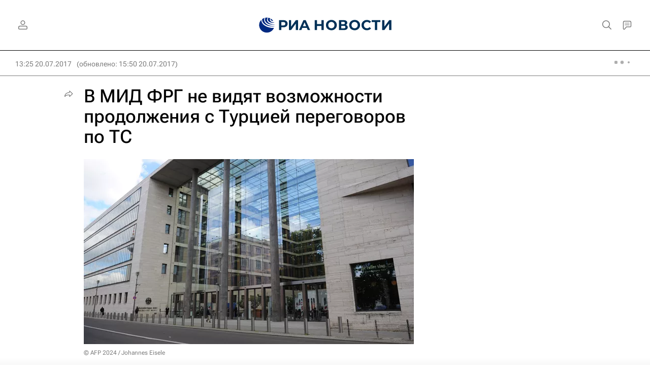

--- FILE ---
content_type: text/html; charset=utf-8
request_url: https://ria.ru/20170720/1498832455.html
body_size: 30562
content:
<!DOCTYPE html><html lang="ru"><head prefix="og: http://ogp.me/ns# article: http://ogp.me/ns/article# ya: http://webmaster.yandex.ru/vocabularies/"><meta http-equiv="Content-Type" content="text/html; charset=utf-8"><script type="text/javascript">
                        window.dataLayer = window.dataLayer || [];
                        dataLayer.push({
                        'page_title' : 'В МИД ФРГ не видят возможности продолжения с Турцией переговоров по ТС',
                        'page_path' : '/20170720/1498832455.html',
                        'page_domain' : 'ria.ru',
                        'page_url' : 'https://ria.ru/20170720/1498832455.html',
                        'page_tags' : 'В мире, Турция, Германия',
                        'page_rubric' : 'В мире',
                        'article_id'  : '1498832455',
                        'article_length' : '0',
                        'page_supertag' : 'Риа'
                        });
                    </script>
            
                <script type="text/javascript">
                    (function() {
                        new Image().src = "//counter.yadro.ru/hit;RS_Total/Riaru_Total?r" +
                            escape(document.referrer) + ((typeof(screen) == "undefined") ? "" :
                                ";s" + screen.width + "*" + screen.height + "*" + (screen.colorDepth ?
                                    screen.colorDepth : screen.pixelDepth)) + ";u" + escape(document.URL) +
                            ";h" + escape(document.title.substring(0, 80)) + ";" + Math.random();
                    })();
                </script>
            
        
            
                <script type="text/javascript">
                    var _tmr = window._tmr || (window._tmr = []);
                    _tmr.push({id: "331653", type: "pageView", start: (new Date()).getTime()});
                    (function (d, w, id) {
                        if (d.getElementById(id)) return;
                        var ts = d.createElement("script");
                        ts.type = "text/javascript";
                        ts.async = true; ts.id = id;
                        ts.src = (d.location.protocol == "https:" ? "https:" : "http:") + "//top-fwz1.mail.ru/js/code.js";
                        var f = function () {
                            var s = d.getElementsByTagName("script")[0];
                            s.parentNode.insertBefore(ts, s);
                        };
                        if (w.opera == "[object Opera]") {
                            d.addEventListener("DOMContentLoaded", f, false);
                        } else {
                            f();
                        }
                    })(document, window, "topmailru-code");
                </script>
                <noscript>
                    <div style="position:absolute;left:-10000px;">
                        <img src="//top-fwz1.mail.ru/counter?id=331653;js=na" style="border:0;" height="1" width="1" alt="Рейтинг@Mail.ru">
                    </div>
                </noscript>
            
        
            
                <!-- Yandex.Metrika counter -->
                <script type="text/javascript" >
                   (function(m,e,t,r,i,k,a){m[i]=m[i]||function(){(m[i].a=m[i].a||[]).push(arguments)};
                   m[i].l=1*new Date();
                   for (var j = 0; j < document.scripts.length; j++) {if (document.scripts[j].src === r) { return; }}
                   k=e.createElement(t),a=e.getElementsByTagName(t)[0],k.async=1,k.src=r,a.parentNode.insertBefore(k,a)})
                   (window, document, "script", "https://mc.yandex.ru/metrika/tag.js", "ym");

                   ym(960630, "init", {
                        clickmap:true,
                        trackLinks:true,
                        accurateTrackBounce:true,
                        webvisor:true
                   });
                </script>
                <noscript><div><img src="https://mc.yandex.ru/watch/960630" style="position:absolute; left:-9999px;" alt="" /></div></noscript>
                <!-- /Yandex.Metrika counter -->
             
        
            
                <!-- Yandex.Metrika counter -->
                <script type="text/javascript" >
                   (function(m,e,t,r,i,k,a){m[i]=m[i]||function(){(m[i].a=m[i].a||[]).push(arguments)};
                   m[i].l=1*new Date();
                   for (var j = 0; j < document.scripts.length; j++) {if (document.scripts[j].src === r) { return; }}
                   k=e.createElement(t),a=e.getElementsByTagName(t)[0],k.async=1,k.src=r,a.parentNode.insertBefore(k,a)})
                   (window, document, "script", "https://mc.yandex.ru/metrika/tag.js", "ym");

                   ym(48341570, "init", {
                        clickmap:true,
                        trackLinks:true,
                        accurateTrackBounce:true
                   });
                </script>
                <noscript><div><img src="https://mc.yandex.ru/watch/48341570" style="position:absolute; left:-9999px;" alt="" /></div></noscript>
                <!-- /Yandex.Metrika counter -->
             
        
            
            <!-- tns-counter.ru -->
            <script type="text/javascript">
             (function(win, doc, cb){
              (win[cb] = win[cb] || []).push(function() {
               try {
                tnsCounterRian_ru = new TNS.TnsCounter({
                'account':'rian_ru',
                'tmsec': 'rian_site-new'
                });
               } catch(e){}
              });

              var tnsscript = doc.createElement('script');
              tnsscript.type = 'text/javascript';
              tnsscript.async = true;
              tnsscript.src = ('https:' == doc.location.protocol ? 'https:' : 'http:') +
               '//www.tns-counter.ru/tcounter.js';
              var s = doc.getElementsByTagName('script')[0];
              s.parentNode.insertBefore(tnsscript, s);
             })(window, this.document,'tnscounter_callback');
            </script>
            <noscript>
             <img src="//www.tns-counter.ru/V13a****rian_ru/ru/UTF-8/tmsec=rian_site-new/" width="0" height="0" alt="" />
            </noscript>
            <!--/ tns-counter.ru -->
             
        
            
                <script>
                    ((counterHostname) => {
                        window.MSCounter = {
                            counterHostname: counterHostname
                        };
                        window.mscounterCallbacks = window.mscounterCallbacks || [];
                        window.mscounterCallbacks.push(() => {
                            msCounterExampleCom = new MSCounter.counter({
                                    'account':'rian_ru',
                                    'tmsec': 'rian_ru',
                                    'autohit' : true
                                });
                        });

                        const newScript = document.createElement('script');
                        newScript.async = true;
                        newScript.src = `${counterHostname}/ncc/counter.js`;

                        const referenceNode = document.querySelector('script');
                        if (referenceNode) {
                            referenceNode.parentNode.insertBefore(newScript, referenceNode);
                        } else {
                            document.firstElementChild.appendChild(newScript);
                        }
                    })('https://tns-counter.ru/');
                </script>
            
        <meta charset="utf-8"><meta http-equiv="X-UA-Compatible" content="IE=edge,chrome=1"><title>В МИД ФРГ не видят возможности продолжения с Турцией переговоров по ТС - РИА Новости, 20.07.2017</title><meta name="description" content=" В МИД ФРГ не видят возможности для продолжения с Турцией переговоров по таможенному союзу с ЕС, заявил глава внешнеполитического ведомства Зигмар Габриэль в... РИА Новости, 20.07.2017"><meta name="analytics:title" content="В МИД ФРГ не видят возможности продолжения с Турцией переговоров по ТС"><meta name="analytics:keyw" content="world, location_Turkey, location_Germany"><meta name="analytics:rubric" content="В мире"><meta name="analytics:tags" content="В мире, Турция, Германия"><meta name="analytics:site_domain" content="ria.ru"><meta name="analytics:lang" content="rus"><meta name="analytics:article_id" content="1498832455"><meta name="analytics:url" content="https://ria.ru/20170720/1498832455.html"><meta name="analytics:p_ts" content="1500546300"><meta name="analytics:author" content=""><meta name="analytics:isscroll" content="0"><link rel="author" href="https://ria.ru/"><meta property="og:url" content="https://ria.ru/20170720/1498832455.html"><meta property="og:title" content="В МИД ФРГ не видят возможности продолжения с Турцией переговоров по ТС"><meta property="og:description" content=" В МИД ФРГ не видят возможности для продолжения с Турцией переговоров по таможенному союзу с ЕС, заявил глава внешнеполитического ведомства Зигмар Габриэль в... РИА Новости, 20.07.2017"><meta property="og:type" content="article"><meta property="og:site_name" content="РИА Новости"><meta property="og:locale" content="ru_RU"><meta property="vk:image" content="https://cdnn21.img.ria.ru/images/sharing/article/1498832455.jpg?14415260661500555001&amp;social=vk"><meta property="og:image" content="https://cdnn21.img.ria.ru/images/sharing/article/1498832455.jpg?14415260661500555001"><meta property="og:image:width" content="2072"><meta property="og:image:height" content="1166"><meta name="relap-image" content="https://cdnn21.img.ria.ru/i/ria_soc.png"><meta name="twitter:card" content="summary_large_image"><meta name="twitter:site" content="@rianru"><link rel="canonical" href="https://ria.ru/20170720/1498832455.html"><link rel="alternate" hreflang="ru" href="https://ria.ru/20170720/1498832455.html"><link rel="alternate" hreflang="x-default" href="https://ria.ru/20170720/1498832455.html"><link rel="preconnect" href="https://cdnn21.img.ria.ru/"><link rel="dns-prefetch" href="https://cdnn21.img.ria.ru/"><link rel="alternate" type="application/rss+xml" href="https://ria.ru/export/rss2/archive/index.xml"><link rel="preload" as="image" href="https://cdnn21.img.ria.ru/images/144152/60/1441526067_0:176:3827:2328_1920x0_80_0_0_91de6bf86cb0c5c87df007bd5757c734.jpg.webp" imagesrcset="https://cdnn21.img.ria.ru/images/144152/60/1441526067_0:176:3827:2328_320x0_80_0_0_0fe41e890d507e9dcb0c57c5584d14fd.jpg.webp 320w, https://cdnn21.img.ria.ru/images/144152/60/1441526067_0:176:3827:2328_640x0_80_0_0_e11cee7d0bcf64800ce798e7e5c4fa1c.jpg.webp 640w, https://cdnn21.img.ria.ru/images/144152/60/1441526067_0:176:3827:2328_1024x0_80_0_0_bcf209553a5a683e14ea11f2aaadb2f5.jpg.webp 1024w, https://cdnn21.img.ria.ru/images/144152/60/1441526067_0:176:3827:2328_1280x0_80_0_0_26fac9005885705ecf47fde707120661.jpg.webp 1280w, https://cdnn21.img.ria.ru/images/144152/60/1441526067_0:176:3827:2328_1600x0_80_0_0_a8a8b2d04b9a777ae68c305658b0771d.jpg.webp 1600w, https://cdnn21.img.ria.ru/images/144152/60/1441526067_0:176:3827:2328_1920x0_80_0_0_91de6bf86cb0c5c87df007bd5757c734.jpg.webp 1920w"><meta name="robots" content="index, follow, max-image-preview:large"><meta property="article:published_time" content="20170720T1325"><meta property="article:modified_time" content="20170720T1550"><meta property="article:author" content="РИА Новости"><meta property="article:section" content="Новости"><meta property="article:tag" content="В мире"><meta property="article:tag" content="Турция"><meta property="article:tag" content="Германия"><meta name="relap-entity-id" content="1498832455"><meta name="viewport" content="width=device-width, initial-scale=1.0, maximum-scale=1.0, user-scalable=yes"><meta name="HandheldFriendly" content="true"><meta name="MobileOptimzied" content="width"><meta name="referrer" content="always"><meta name="format-detection" content="telephone=no"><meta name="format-detection" content="address=no"><meta name="yandex-verification" content="60b446706b5fd796"><meta name="google-site-verification" content="57DTwe_P8zcteI_1GYjEV5SeWutAwHYtsk-4KOIHvTM"><meta name="google-site-verification" content="OtWwmT7I1Awn_B7mgpoyj2iIaR906Mp_FUopU6DLpVE"><meta name="yandex-verification" content="6e92aa3fa8a4126f"><meta name="apple-itunes-app" content="app-id=1523036476"><meta name="msApplication-ID" content="RIANovosti.86234F117D12"><meta name="msApplication-PackageFamilyName" content="RIANovosti.86234F117D12_bwjwabna54xm2"><meta name="google-play-app" content="app-id=ru.ria.ria"><link rel="icon" href="https://cdnn21.img.ria.ru/i/favicons/favicon.ico" sizes="any"><link rel="icon" href="https://cdnn21.img.ria.ru/i/favicons/favicon.svg" type="image/svg+xml"><link rel="apple-touch-icon" href="https://cdnn21.img.ria.ru/i/favicons/apple-touch-icon.png"><link rel="manifest" href="/i/favicons/manifest.json?v1"><link rel="preload" href="https://cdnn21.img.ria.ru/css/fonts/font_rs_news_sans.css?9fc475b08" as="style" onload="this.onload=null;this.rel='stylesheet'"><link rel="preload" href="https://cdnn21.img.ria.ru/css/fonts/font_rs_news_serif.css?98728d853" as="style" onload="this.onload=null;this.rel='stylesheet'"><link rel="preload" href="https://cdnn21.img.ria.ru/css/fonts/font_roboto_flex_variable.css?9eab4d901" as="style" onload="this.onload=null;this.rel='stylesheet'"><noscript><link rel="stylesheet" type="text/css" href="https://cdnn21.img.ria.ru/css/fonts/font_rs_news_sans.css?9fc475b08"><link rel="stylesheet" type="text/css" href="https://cdnn21.img.ria.ru/css/fonts/font_rs_news_serif.css?98728d853"><link rel="stylesheet" type="text/css" href="https://cdnn21.img.ria.ru/css/fonts/font_roboto_flex_variable.css?9eab4d901"></noscript><link rel="stylesheet" type="text/css" href="https://cdnn21.img.ria.ru/css/common.min.css?915b951460"><link rel="stylesheet" type="text/css" href="https://cdnn21.img.ria.ru/css/pages/article.min.css?94651605c"><link rel="stylesheet" type="text/css" href="https://cdnn21.img.ria.ru/css/print/common_print.min.css?910277b88"><script>var GLOBAL = {}; GLOBAL.www = 'https://ria.ru'; GLOBAL.cookie_domain = '.ria.ru'; GLOBAL.userpic = 'https://cdnn21.img.ria.ru/userpic/'; GLOBAL.adriver = {}; GLOBAL.adriver.sid = "45736"; GLOBAL.adriver.bt = "52"; GLOBAL.csrf_token = ''; GLOBAL.search = {}; GLOBAL.auth = {}; GLOBAL.auth.status = 'error'; GLOBAL.auth.provider = ''; GLOBAL.auth.twitter = '/id/twitter/request/'; GLOBAL.auth.facebook = '/id/facebook/request/'; GLOBAL.auth.vkontakte = '/id/vkontakte/request/'; GLOBAL.auth.google = '/id/google/request/'; GLOBAL.auth.ok = '/id/ok/request/'; GLOBAL.auth.apple = '/id/apple/request/'; GLOBAL.auth.yandex = '/id/yandex/request/'; GLOBAL.auth.moderator = ''; GLOBAL.user = {}; GLOBAL.user.id = ""; GLOBAL.user.showCaptcha = ""; GLOBAL.locale = {}; GLOBAL.locale.id = {}; GLOBAL.locale.id.is_id = '1'; GLOBAL.locale.id.errors = {}; GLOBAL.locale.id.errors.error = 'Ошибка'; GLOBAL.locale.id.errors.errortrylater = 'Произошла ошибка. Попробуйте позже.'; GLOBAL.locale.id.errors.email = 'Введите e-mail'; GLOBAL.locale.id.errors.password = 'Введите пароль'; GLOBAL.locale.id.errors.wrong = 'Неправильный логин или пароль'; GLOBAL.locale.id.errors.wrongpassword = 'Неправильный пароль'; GLOBAL.locale.id.errors.wronglogin = 'Проверьте адрес почты'; GLOBAL.locale.id.errors.emptylogin = 'Не введено имя пользователя'; GLOBAL.locale.id.errors.wrongemail = 'Неверный e-mail'; GLOBAL.locale.id.errors.passwordnotsimilar = 'Введенные пароли не совпадают'; GLOBAL.locale.id.errors.wrongcode = 'Неправильный код'; GLOBAL.locale.id.errors.emptyname = 'Не введено имя'; GLOBAL.locale.id.errors.wrongname = 'Недопустимое имя'; GLOBAL.locale.id.errors.emptylastname = 'Не введена фамилия'; GLOBAL.locale.id.errors.wronglastname = 'Недопустимая фамилия'; GLOBAL.locale.id.errors.send = 'E-mail отправлен!'; GLOBAL.locale.id.errors.notsend = 'Ошибка! Невозможно отправить e-mail.'; GLOBAL.locale.id.errors.anothersoc = 'Другой социальный аккаунт уже связан с этим профилем'; GLOBAL.locale.id.errors.acclink = 'Аккаунты успешно связаны!'; GLOBAL.locale.id.errors.emailexist = 'Пользователь с таким e-mail уже существует'; GLOBAL.locale.id.errors.emailnotexist = 'Ошибка! Пользователя с таким e-mail не существует'; GLOBAL.locale.id.errors.emailwhitelist = 'Произошла ошибка регистрации. Повторите попытку позже или напишите модераторам на moderator@ria.ru'; GLOBAL.locale.id.errors.editemailwhitelist = 'Произошла ошибка. Повторите попытку позже или напишите модераторам на moderator@ria.ru'; GLOBAL.locale.id.errors.editemailbanned = 'Смена почты возможна только после разблокировки аккаунта'; GLOBAL.locale.id.errors.recoveryerror = 'Ошибка восстановления пароля. Пожалуйста, попробуйте снова!'; GLOBAL.locale.id.errors.alreadyactive = 'Пользователь уже был активирован'; GLOBAL.locale.id.errors.autherror = 'Ошибка входа. Пожалуйста, повторите попытку позже или обратитесь в службу технической поддержки'; GLOBAL.locale.id.errors.codeerror = 'Ошибка генерации кода подтверждение регистрации. Пожалуйста, повторите попытку позже или обратитесь в службу технической поддержки'; GLOBAL.locale.id.errors.global = 'Произошла ошибка. Пожалуйста, повторите попытку позже или обратитесь в службу технической поддержки'; GLOBAL.locale.id.errors.registeremail = ' На указанный Вами e-mail отправленно письмо. <br/> Для завершения регистрации, пожалуйста перейдите по ссылке в e-mail. '; GLOBAL.locale.id.errors.linkprofile = ' Этот e-mail уже используется! <a data-modal-open="link_local_account">Вы хотите связать эти аккаунты?</a> '; GLOBAL.locale.id.errors.confirm = ' Этот аккаунт не был подтвержден! <br/> <a class="b-id__secret-recovery">Отправить e-mail</a> с информацией для подтверждения аккаунта. '; GLOBAL.locale.id.errors.block = ' Ваш аккаунт на ria.ru был заблокирован.<br/>Для восстановления доступа отправьте письмо на <a href="mailto:moderator@rian.ru">moderator@rian.ru</a> '; GLOBAL.locale.id.errors.del = ' Ваш аккаунт был удален! Вы можете восстановить его, перейдя по ссылке из письма, высланного при удалении аккаунта. <br/> <a id="modalUserRemindLetter">Повторно отправить e-mail</a> '; GLOBAL.locale.id.errors.confirmation = ' Пожалуйста, перейдите по ссылке из письма, отправленного на <span class="m-email">$1</span> '; GLOBAL.locale.id.links = {}; GLOBAL.locale.id.links.login = 'Авторизация'; GLOBAL.locale.id.links.register = 'Регистрация'; GLOBAL.locale.id.links.forgotpassword = 'Восстановление пароля'; GLOBAL.locale.id.links.privacy = 'Политика конфиденциальности'; GLOBAL.locale.id.login = {}; GLOBAL.locale.id.login.title = 'Авторизация'; GLOBAL.locale.id.login.email = 'E-mail:'; GLOBAL.locale.id.login.password = 'Пароль:'; GLOBAL.locale.id.login.remember = 'Запомнить меня'; GLOBAL.locale.id.login.signin = 'Войти'; GLOBAL.locale.id.login.social = {}; GLOBAL.locale.id.login.social.label = 'Other ways to sign in:'; GLOBAL.locale.id.login.social.anotheruserlink = 'This account has been linked to a different profile.'; GLOBAL.locale.id.register = {}; GLOBAL.locale.id.register.title = 'Регистрация'; GLOBAL.locale.id.register.email = 'E-mail:'; GLOBAL.locale.id.register.password = 'Пароль:'; GLOBAL.locale.id.register.confirm = 'Подтверждение пароля:'; GLOBAL.locale.id.register.captcha = 'Введите код с картинки'; GLOBAL.locale.id.register.requirements = '* Все поля обязательны к заполнению'; GLOBAL.locale.id.register.password_length = 'Не менее 9 символов с 1 цифрой'; GLOBAL.locale.id.register.success = ' Пожалуйста, подтвердите Ваш e-mail для продолжения. Инструкции для подтверждения были высланы на <a class="email"></a> '; GLOBAL.locale.id.register.confirmemail = 'Пожалуйста, подтвердите Ваш e-mail для продолжения.'; GLOBAL.locale.id.register.confirm_personal = 'By clicking \'Register\', you confirm that you agree to our Privacy Policy and give your consent to the processing of personal data in accordance with the Privacy Policy'; GLOBAL.locale.id.deleteaccount = {}; GLOBAL.locale.id.deleteaccount.title = 'Удалить аккаунт'; GLOBAL.locale.id.deleteaccount.body = 'Вы уверены, что хотите удалить аккаунт?'; GLOBAL.locale.id.deleteaccount.success = 'Ваш аккаунт был удален! Вы можете восстановить аккаунт в течение 30 дней, перейдя по ссылке в письме.'; GLOBAL.locale.id.deleteaccount.action = 'Удалить аккаунт'; GLOBAL.locale.id.passwordrecovery = {}; GLOBAL.locale.id.passwordrecovery.title = 'Восстановление пароля'; GLOBAL.locale.id.passwordrecovery.password = 'Введите новый пароль:'; GLOBAL.locale.id.passwordrecovery.confirm = 'Повторите новый пароль:'; GLOBAL.locale.id.passwordrecovery.email = 'E-mail'; GLOBAL.locale.id.passwordrecovery.send = ' Инструкции для восстановления пароля высланы на <a class="email"></a> '; GLOBAL.locale.id.passwordrecovery.success = ' Поздравляем! Пароль успешно восстановлен. Пожалуйста авторизуйтесь. '; GLOBAL.locale.id.passwordrecovery.alert = ' На указанный Вами адрес отправлено сообщение. Чтобы установить пароль, перейдите по ссылке в тексте письма. '; GLOBAL.locale.id.registerconfirm = {}; GLOBAL.locale.id.registerconfirm.success = 'Аккаунт успешно создан!'; GLOBAL.locale.id.registerconfirm.error = 'Ошибка подтверждения регистрации. Пожалуйста, повторите попытку позже или обратитесь в службу технической поддержки'; GLOBAL.locale.id.restoreaccount = {}; GLOBAL.locale.id.restoreaccount.title = 'Восстановление аккаунта'; GLOBAL.locale.id.restoreaccount.confirm = 'Восстановить Ваш аккаунт?'; GLOBAL.locale.id.restoreaccount.error = 'Ошибка! Невозможно восстановить аккаунт'; GLOBAL.locale.id.restoreaccount.success = 'Ваш аккаунт был восстановлен'; GLOBAL.locale.id.localaccount = {}; GLOBAL.locale.id.localaccount.exist = 'У меня есть аккаунт в ria.ru'; GLOBAL.locale.id.localaccount.notexist = 'У меня нет аккаунта в ria.ru'; GLOBAL.locale.id.localaccount.title = 'Регистрация'; GLOBAL.locale.id.localaccount.profile = 'У вас есть аккаунт в ria.ru?'; GLOBAL.locale.id.localaccount.hello = ' <span>Здравствуйте, </span> <span class="m-name"></span> <span>!</span> '; GLOBAL.locale.id.button = {}; GLOBAL.locale.id.button.ok = 'Ок'; GLOBAL.locale.id.button.yes = 'Да'; GLOBAL.locale.id.button.no = 'Нет'; GLOBAL.locale.id.button.next = 'Дальше'; GLOBAL.locale.id.button.close = 'Закрыть'; GLOBAL.locale.id.button.profile = 'В личный кабинет'; GLOBAL.locale.id.button.recover = 'Восстановление'; GLOBAL.locale.id.button.register = 'Регистрация'; GLOBAL.locale.id.message = {}; GLOBAL.locale.id.message.errors = {}; GLOBAL.locale.id.message.errors.empty = 'Невозможно отправить сообщение'; GLOBAL.locale.id.message.errors.notfound = 'Невозможно отправить сообщение'; GLOBAL.locale.id.message.errors.similar = 'Неверный код'; GLOBAL.locale.smartcaptcha = {}; GLOBAL.locale.smartcaptcha.site_key = 'ysc1_3gfeVRJvgbAIGLE0fhwjILisSn1DflCCFOsPCBUb901052cd'; GLOBAL.locale.smartcaptcha.site_key_chat = 'ysc1_3gfeVRJvgbAIGLE0fhwjILisSn1DflCCFOsPCBUb901052cd'; GLOBAL.comet = {}; GLOBAL.comet.ticket = "00"; GLOBAL.comet.url = "https://n-ssl.ria.ru/polling"; GLOBAL.comet.ts = "1768867651"; GLOBAL.comet.objects = []; GLOBAL.comet.reduce = ""; GLOBAL.comet.timeouts = {}; GLOBAL.comet.timeouts.try2 = 1000; GLOBAL.comet.timeouts.try3 = 10000; GLOBAL.comet.timeouts.try4 = 30000; GLOBAL.sock = {}; GLOBAL.sock.server = "https://cm.ria.ru/chat"; GLOBAL.project = "ria"; GLOBAL.partnerstags = "world:location_Turkey:location_Germany:ria_ru"; GLOBAL.article = GLOBAL.article || {}; GLOBAL.article.id = 1498832455; GLOBAL.article.show = !!1; GLOBAL.article.chat_expired = !!1; GLOBAL.chat = GLOBAL.chat || {}; GLOBAL.chat.show = !!1; GLOBAL.cdn = "https://cdnn21.img.ria.ru/"; GLOBAL.css = {}; GLOBAL.js = {}; GLOBAL.js.videoplayer = "https://cdnn21.img.ria.ru/min/js/libs/video/videoplayer.min.js?9d9a28fb5"; GLOBAL.css.riaPartners_banner = "https://cdnn21.img.ria.ru/css/banners/partners_banner.min.css?9f07f88f0"; GLOBAL.css.riaPartners_column = "https://cdnn21.img.ria.ru/css/banners/partners_column.min.css?924e0edb1"; GLOBAL.css.riaPartners_mobile = "https://cdnn21.img.ria.ru/css/banners/partners_mobile.min.css?9f50a9c20"; GLOBAL.js.riaPartners = "https://cdnn21.img.ria.ru/min/js/libs/ria.partners.js?998f585bb";</script><script type="text/javascript">
            (function(e, x, pe, r, i, me, nt){
            e[i]=e[i]||function(){(e[i].a=e[i].a||[]).push(arguments)},
            me=x.createElement(pe),
            me.async=1,
            me.src=r,
            nt=x.getElementsByTagName(pe)[0],
            nt.parentNode.insertBefore(me,nt)
            })(window, document, 'script', 'https://abt.s3.yandex.net/expjs/latest/exp.js', 'ymab');
            ymab('metrika.960630', 'init');
            ymab('metrika.94856332', 'init');
        </script><script>var endlessScrollPageProject = 'ria'; var endlessScrollFirst = 1498832455; var endlessScrollUrl = '/services/article/infinity/'; var endlessScrollAlgorithm = 'slotter'; var endlessScrollQueue = [2068922887, 2068920601, 2068918713, 'banner', 2068862891, 2068912403, 2068863509, 2068895004, 2068910786, 2068917989, 2068847965, 2068906394, 2068712022, 2068911565, 2068847518];</script><script>
                    window.headerBiddingPushAdUnits = function( params ) { };
                </script><script src="https://yandex.ru/ads/system/header-bidding.js" async="true"></script><!-- HB code --><script>
    var adfoxBiddersMap = {
        "myTarget": "850816",
        "adfox_adsmart": "987208",
        "adfox_WiseUP": "997769",
        "buzzoola": "1266394",
        "redllama": "1869701",
        "adriver": "1729232",
        "adfox_imho-video": "1732671",
        "sape": "3338206"
    };
    if (window.innerWidth <= 1160) 
    {
        var adUnits = [
            {
                "code": "adfox_154330592324517184",
                "bids": [
                    {
                        "bidder": "adriver",
                        "params": {
                        "placementId": "4:ria_320x100mob"
                        }
                    },
                    {
                        "bidder": "myTarget",
                        "params": {
                            "placementId": "389710"}
                    },
                    {
                        "bidder": "sape",
                        "params": { "placementId": "939870" }
		}
                ],
                "sizes": [
                    [320,100]
                ]
            },
            {
                "code": "adfox_154331640608072420",
                "bids": [
                    {
                        "bidder": "myTarget",
                        "params": {
                            "placementId": "1579872"
                        }
                    },
                    {
                        "bidder": "buzzoola",
                        "params": {
                            "placementId": "680052"
                        }
                    },
                    {
                        "bidder": "redllama",
                        "params": {
                            "placementId": "231"
                        }
                    },
                    {
                        "bidder": "adriver",
                        "params": {
                        "placementId": "4:ria_300x300mob_1"
                        }
                    },
                    {
                        "bidder": "adfox_adsmart",
                        "params": {
                            "p1": "cdyyv",
                            "p2": "ul",
                            "puid20": ""
                        }
                    }
                ],
                "sizes": [
                    [300, 400],
                    [300, 300]
                ]
            },
            {
                "code": "adfox_154331645576148763",
                "bids": [
                            {
                                "bidder": "myTarget",
                                "params": {
                                    "placementId": "1569856"
                                }
                            },
                            {
                                "bidder": "redllama",
                                "params": {
                                "placementId": "230"
                                }
                            },
                            {
                                "bidder": "adfox_adsmart",
                                "params": {
                                    "p1": "cdyyv",
                                    "p2": "ul",
                                    "puid20": ""
                                }
                            },
                            {
                                "bidder": "buzzoola",
                                "params": {
                                    "placementId": "680051"
                                }
                            },
                            {
                                "bidder": "adriver",
                                "params": {
                                "placementId": "4:ria_300x250mob"
                                }
                            },                  
                            {
                                "bidder": "adfox_imho-video",
                                "params": {
                                    "p1": "cqrso",
                                    "p2": "hiua"
                                }
                            }
                ],
                "sizes": [
                    [300, 300],
                    [300, 250]
                ]
            },
            {
                "code": "adfox_154331665554898118",
                "bids": [
                    {
                        "bidder": "myTarget",
                        "params": {
                            "placementId": "1569858"
                        }
                    },
                    {
                        "bidder": "redllama",
                        "params": {
                            "placementId": "230"
                        }
                    },
                    {
                        "bidder": "adriver",
                        "params": {
                        "placementId": "4:ria_300x250mob_1"
                        }
                    },
                    {
                        "bidder": "adfox_adsmart",
                        "params": {
                            "p1": "cdyyv",
                            "p2": "ul",
                            "puid20": ""
                        }
                    }
                ],
                "sizes": [
                    [300, 300],
                    [300, 250]
                ]
            },
            {
                "code": "adfox_154331670767526218",
                "bids": [
                    {
                    "bidder": "myTarget",
                        "params": {
                            "placementId": "1569860"
                        }
                    },
                    {
                        "bidder": "redllama",
                        "params": {
                            "placementId": "230"
                        }
                    },
                    {
                        "bidder": "adriver",
                        "params": {
                        "placementId": "4:ria_300x250mob_2"
                        }
                    },
                    {
                        "bidder": "adfox_adsmart",
                        "params": {
                            "p1": "cdyyv",
                            "p2": "ul",
                            "puid20": ""
                        }
                    }
                ],
                "sizes": [
                    [300, 300],
                    [300, 250]
                ]
            },
            {
                "code": "adfox_154331679006347945",
                "bids": [
                    {
                        "bidder": "myTarget",
                        "params": {
                            "placementId": "1569864"
                        }
                    },
                    {
                        "bidder": "redllama",
                        "params": {
                            "placementId": "230"
                        }
                    },
                    {
                        "bidder": "adriver",
                        "params": {
                        "placementId": "4:ria_300x250mob_3"
                        }
                    },
                    {
                        "bidder": "adfox_adsmart",
                        "params": {
                            "p1": "cdyyv",
                            "p2": "ul",
                            "puid20": ""
                        }
                    }
                ],
                "sizes": [
                    [300, 300],
                    [300, 250]
                ]
            },
            {
                "code": "adfox_154331685614953360",
                "bids": [
                    {
                        "bidder": "myTarget",
                        "params": {
                            "placementId": "1569866"
                        }
                    },
                    {
                        "bidder": "redllama",
                        "params": {
                            "placementId": "230"
                        }
                    },
                    {
                        "bidder": "adriver",
                        "params": {
                        "placementId": "4:ria_300x250mob_4"
                        }
                    },
                    {
                        "bidder": "adfox_adsmart",
                        "params": {
                            "p1": "cdyyv",
                            "p2": "ul",
                            "puid20": ""
                        }
                    }
                ],
                "sizes": [
                    [300, 300],
                    [300, 250]
                ]
            },
            {
                "code": "adfox_154331696681277800",
                "bids": [
                    {
                        "bidder": "myTarget",
                        "params": {
                            "placementId": "1569868"
                        }
                    },
                    {
                        "bidder": "redllama",
                        "params": {
                            "placementId": "230"
                        }
                    },
                    {
                        "bidder": "adriver",
                        "params": {
                        "placementId": "4:ria_300x250mob_5"
                        }
                    },
                    {
                        "bidder": "adfox_adsmart",
                        "params": {
                            "p1": "cdyyv",
                            "p2": "ul",
                            "puid20": ""
                        }
                    }
                ],
                "sizes": [
                    [300, 300],
                    [300, 250]
                ]
            },
            {
                "code": "adfox_154331706428514577",
                "bids": [
                    {
                        "bidder": "myTarget",
                        "params": {
                            "placementId": "1569873"
                        }
                    },
                    {
                        "bidder": "redllama",
                        "params": {
                            "placementId": "230"
                        }
                    },
                    {
                        "bidder": "adriver",
                        "params": {
                        "placementId": "4:ria_300x250mob_6"
                        }
                    },
                    {
                        "bidder": "adfox_adsmart",
                        "params": {
                            "p1": "cdyyv",
                            "p2": "ul",
                            "puid20": ""
                        }
                    }
                ],
                "sizes": [
                    [300, 300],
                    [300, 250]
                ]
            },
            {
                "code": "adfox_154470448285099514",
                "bids": [
                    {
                        "bidder": "myTarget",
                        "params": {
                            "placementId": "368381"
                        }
                    },
                    {
                        "bidder": "redllama",
                        "params": {
                            "placementId": "232"
                        }
                    },
                    {
                        "bidder": "buzzoola",
                        "params": {
                            "placementId": "680040"
                        }
                    },
                    {
                        "bidder": "adriver",
                        "params": {
                        "placementId": "4:ria_300x300mob_2"
                        }
                    },
                    {
                        "bidder": "adfox_adsmart",
                        "params": {
                            "pp": "h",
                            "ps": "ddmi",
                            "p2": "ul",
                            "puid20": ""
                        }
                    }
                ],
                "sizes": [
                    [300,300]
                ]
            }   
        ],
        syncPixels = [{
            bidder: "adfox_imho-video",
            pixels: [
                "https://www.tns-counter.ru/V13a****idsh_ad/ru/CP1251/tmsec=idsh_mob/",
                "https://www.tns-counter.ru/V13a****idsh_vid/ru/CP1251/tmsec=idsh_sid90672-mob/",
                "https://mc.yandex.ru/watch/66716692?page-url=90672%3Futm_source=mob_default%26utm_medium=%26utm_campaign=%26utm_content=%26utm_term=&page-ref=[PAGE_URL]"
            ]
        }];

    } 
    else if (window.innerWidth >= 1161) 
    {
        var adUnits = [
            {
                "code": "adfox_154385051961965826",
                "bids": [
                    {
                        "bidder": "adfox_imho-video",
                        "params": {
                            "p1": "cqryp",
                            "p2": "hitz"
                        }
                    },
                    { 
                        "bidder": "sape", 
                        "params":{ 
                           "placementId": "939867"
                        }
                    },
                    {
                        "bidder": "myTarget",
                        "params": {
                            "placementId": "1053846"
                        }
                    },
                    {
                        "bidder": "buzzoola",
                        "params": {
                            "placementId": "680041"
                        }
                    }
                ],
                "sizes": [
                    [300,600]
                ]
            },
            {
                "code": "adfox_15438505890596004",
                "bids": [
                    {
                        "bidder": "myTarget",
                        "params": {
                            "placementId": "368379"
                        }
                    },
                    {
                        "bidder": "adfox_WiseUP",
                        "params": {
                            "pp": "h",
                            "ps": "cjkt",
                            "p2": "gewe"
                        }
                    },
                    {
                        "bidder": "adriver",
                        "params": {
                        "placementId": "4:ria_300x250_right"
                        }
                    }
                ],
                "sizes": [
                    [300,300],
                    [300,250]
                ]
            },
            {
                "code": "adfox_154330575672688436",
                "bids": [
                    {
                        "bidder": "adfox_imho-video",
                        "params": {
                            "p1": "cqryq",
                            "p2": "hity"
                        }
                    }
                ],
                "sizes": [
                    [1420,250]
                ]
            },
            {
                "code": "adfox_154391915222668514",
                "bids": [
                    {
                        "bidder": "myTarget",
                        "params": {
                            "placementId": "390189"
                        }
                    },
                    {
			"bidder": "sape",
			"params": { "placementId": "939868" }
                    },
                    {
                        "bidder": "adfox_adsmart",
                        "params": {
                            "p1": "cdour",
                            "p2": "ul",
                            "puid20": ""
                        }
                    }
                ],
                "sizes": [
                    [600,288]
                ]
            },
            {
                "code": "adfox_172000445474668497",
                "bids": [
                    {
                        "bidder": "myTarget",
                        "params": {
                            "placementId": "1840045"
                        }
                    },
                    {
			"bidder": "sape",
			"params": { "placementId": "939869" }
                    }
                ],
                "sizes": [
                    [600,288]
                ]
            }
        ],
        syncPixels = [{
            bidder: "adfox_imho-video",
            pixels: [
                "https://www.tns-counter.ru/V13a****idsh_ad/ru/CP1251/tmsec=idsh_dis/",
                "https://www.tns-counter.ru/V13a****idsh_vid/ru/CP1251/tmsec=idsh_sid90680-dis/",
                "https://mc.yandex.ru/watch/66716692?page-url=90680%3Futm_source=dis_default%26utm_medium=%26utm_campaign=%26utm_content=%26utm_term=&page-ref=[PAGE_URL]"
            ]
        }];
    }
    
    var userTimeout = 1200;
    window.YaHeaderBiddingSettings = {
        biddersMap: adfoxBiddersMap,
        adUnits: adUnits,
        timeout: userTimeout,
        syncPixels: syncPixels
    };
</script></head><body class="body m-ria m-article-page" id="body" data-const-page-type="article" data-page-type="article" data-page-project="ria" data-header-sticked-on="1"><script src="https://cdnn21.img.ria.ru/min/js/jquery/jquery-1.12.4.min.js?96ee03cbd"></script><div class="schema_org" itemscope="itemscope" itemtype="https://schema.org/WebSite" data-test="org"><meta itemprop="name" content="РИА Новости"><meta itemprop="description" content="Новости в России и мире, самая оперативная информация: темы дня, обзоры, анализ. Фото и видео с места событий, инфографика, радиоэфир, подкасты"><a itemprop="url" href="https://ria.ru"> </a><meta itemprop="image" content="https://cdnn21.img.ria.ru/i/export/ria/logo.png"></div><ul class="schema_org" itemscope="itemscope" itemtype="http://schema.org/BreadcrumbList"><li itemprop="itemListElement" itemscope="itemscope" itemtype="http://schema.org/ListItem"><meta itemprop="name" content="РИА Новости"><meta itemprop="position" content="1"><meta itemprop="item" content="https://ria.ru"><a itemprop="url" href="https://ria.ru"> </a></li><li itemprop="itemListElement" itemscope="itemscope" itemtype="http://schema.org/ListItem"><meta itemprop="name" content="Новости"><meta itemprop="position" content="2"><meta itemprop="item" content="https://ria.ru/20170720/"><a itemprop="url" href="https://ria.ru/20170720/"> </a></li><li itemprop="itemListElement" itemscope="itemscope" itemtype="http://schema.org/ListItem"><meta itemprop="name" content="В МИД ФРГ не видят возможности продолжения с Турцией переговоров по ТС"><meta itemprop="position" content="3"><meta itemprop="item" content="https://ria.ru/20170720/1498832455.html"><a itemprop="url" href="https://ria.ru/20170720/1498832455.html"> </a></li></ul><script>
                    if (!rutarget) {
                        var rutarget = {};
                    }
                    if (!rutarget.adfox) {
                        rutarget.adfox = {
                            getAdState: function() {return 0},
                            checkAd: function() {}
                        };
                    }
                </script><script>
            var svg_spirte_files = [
                
                    "https://cdnn21.img.ria.ru/i/sprites/flags/inline.svg?108",
                

                "https://cdnn21.img.ria.ru/i/sprites/header_icon/inline.svg?108",
                "https://cdnn21.img.ria.ru/i/sprites/icon/inline.svg?108",
                "https://cdnn21.img.ria.ru/i/sprites/emoji/inline.svg?108",

                

                "https://cdnn21.img.ria.ru/i/sprites/white_longread/inline.svg?108",

                "https://cdnn21.img.ria.ru/i/sprites/logo/inline.svg?108",
                "https://cdnn21.img.ria.ru/i/sprites/social/inline.svg?108",

                "https://cdnn21.img.ria.ru/i/sprites/s_icon/inline.svg?108",
                "https://cdnn21.img.ria.ru/i/sprites/s_social/inline.svg?108"
            ];

            for (var i = 0; i < svg_spirte_files.length; i++) {
                var svg_ajax = new XMLHttpRequest();
                svg_ajax.open("GET", svg_spirte_files[i], true);
                svg_ajax.send();
                svg_ajax.onload = function(e) {
                    var svg_div = document.createElement("div");
                    svg_div.className = 'svg-sprite';
                    svg_div.innerHTML = this.responseText;
                    document.body.insertBefore(svg_div, document.body.childNodes[0]);
                }
            }
            </script><script>
                if ( !window.EVENTSTACK ) window.EVENTSTACK = [];
            </script><script src="https://cdnn21.img.ria.ru/min/js/libs/banners/adfx.loader.bind.js?98427ff4a"></script><script>
                    (window.yaContextCb = window.yaContextCb || []).push(() => {
                        replaceOriginalAdFoxMethods();
                        window.Ya.adfoxCode.hbCallbacks = window.Ya.adfoxCode.hbCallbacks || [];
                    })
                </script><script src="https://yandex.ru/ads/system/context.js" async="true"></script><script src="https://cdnn21.img.ria.ru/min/js/libs/banners/prebid.min.js?991c5bc75"></script><script>
                        window.riaPartners = window.riaPartners || [];
                    </script><div class="view-size" id="jsViewSize"></div><div class="page" id="page"><div class="page__width" id="banner_before_header"><aside><div class="banner m-before-header m-not-stub m-article-desktop" data-position="article_desktop_header"><div class="banner__content"></div></div><div class="banner m-before-header m-article-mobile" data-position="article_mobile_header"><div class="banner__content"></div></div></aside></div><aside><div class="banner m-no-indent m-mobile" data-position="article_mobile_fake"><div class="banner__content"></div></div></aside><div class="page__width page__bg"><div class="page__bg-media"></div><div class="alert m-hidden" id="alertAfterRegister"><div class="alert__text">
                Регистрация пройдена успешно! <br>
                Пожалуйста, перейдите по ссылке из письма, отправленного на <span class="m-email"></span></div><div class="alert__btn"><button class="form__btn m-min m-white confirmEmail">Отправить еще раз</button></div></div><div class="header" id="header" data-header-type=""><div class="header__height" id="headerHeight"></div><div class="header__position"><div class="page__width"><div class="header__sticked" id="headerSticked"><div class="header__sticked-logo"><svg class="svg-icon m-desktop m-project-recipe"><use xmlns:xlink="http://www.w3.org/1999/xlink" xlink:href="#logo-recipe_logo_m"></use></svg><svg class="svg-icon m-mobile m-project-recipe"><use xmlns:xlink="http://www.w3.org/1999/xlink" xlink:href="#logo-recipe_logo_mobile_m"></use></svg><svg class="svg-icon m-desktop m-realty"><use xmlns:xlink="http://www.w3.org/1999/xlink" xlink:href="#logo-realty_logo_m"></use></svg><svg class="svg-icon m-mobile m-realty"><use xmlns:xlink="http://www.w3.org/1999/xlink" xlink:href="#logo-realty_logo_mobile_m"></use></svg><svg class="svg-icon m-desktop m-rsport"><use xmlns:xlink="http://www.w3.org/1999/xlink" xlink:href="#logo-sport_logo_m"></use></svg><svg class="svg-icon m-mobile m-rsport"><use xmlns:xlink="http://www.w3.org/1999/xlink" xlink:href="#logo-sport_logo_mobile_m"></use></svg><svg class="svg-icon m-desktop m-ria"><use xmlns:xlink="http://www.w3.org/1999/xlink" xlink:href="#logo-ria_logo_m"></use></svg><svg class="svg-icon m-mobile m-ria"><use xmlns:xlink="http://www.w3.org/1999/xlink" xlink:href="#logo-ria_logo_mobile_m"></use></svg><a class="m-link-home m-project-recipe" href="https://ria.ru/recipe/" title="Рецепты"></a><a class="m-link-home m-realty" href="https://realty.ria.ru/" title="Главная страница сайта realty"></a><a class="m-link-home m-rsport" href="https://ria.ru/sport/" title="Главная страница сайта rsport"></a><a class="m-link-home m-ria" href="https://ria.ru/" title="Главная страница сайта ria"></a><a class="m-link-ria m-project-recipe m-realty m-rsport" href="https://ria.ru/" title="Главная страница сайта ria"></a></div><div class="header__menu"><div class="header__menu-left"><a class="header__menu-button header__menu-login" data-modal-open="authorization"><span class="header__menu-icon color-svg-hover-only" data-auth="1"><svg class="svg-icon"><use xmlns:xlink="http://www.w3.org/1999/xlink" xlink:href="#header_icon-user_filled"></use></svg></span><span class="header__menu-icon color-svg-hover-only" data-auth="0"><svg class="svg-icon"><use xmlns:xlink="http://www.w3.org/1999/xlink" xlink:href="#header_icon-user"></use></svg></span></a></div><span class="header__menu-share"><div class="share m-header" data-nosnippet="true" data-id="1498832455" data-url="https://ria.ru/20170720/1498832455.html" data-title="В МИД ФРГ не видят возможности продолжения с Турцией переговоров по ТС"></div></span><div class="header__menu-right"><a class="header__menu-button header__menu-search" data-modal-open="search"><span class="header__menu-icon color-svg-hover-only"><svg class="svg-icon"><use xmlns:xlink="http://www.w3.org/1999/xlink" xlink:href="#header_icon-search"></use></svg></span></a><a class="header__menu-button header__menu-chat js__toggle-chat"><span class="header__menu-icon color-svg-hover-only"><svg class="svg-icon"><use xmlns:xlink="http://www.w3.org/1999/xlink" xlink:href="#header_icon-chat"></use></svg></span></a></div></div></div></div></div></div><div class="content" id="content"><div class="endless" id="endless"><div class="endless__item " data-supertag="0" data-remove-fat="0" data-advertisement-project="0" data-remove-advertisement="0" data-id="1498832455" data-date="20170720" data-endless="1" data-domain="ria.ru" data-project="ria" data-url="/20170720/1498832455.html" data-full-url="https://ria.ru/20170720/1498832455.html" data-title="В МИД ФРГ не видят возможности продолжения с Турцией переговоров по ТС" data-og-title="В МИД ФРГ не видят возможности продолжения с Турцией переговоров по ТС" data-og-description=" В МИД ФРГ не видят возможности для продолжения с Турцией переговоров по таможенному союзу с ЕС, заявил глава внешнеполитического ведомства Зигмар Габриэль в... РИА Новости, 20.07.2017" data-og-image="https://cdnn21.img.ria.ru/images/sharing/article/1498832455.jpg?14415260661500555001" data-og-url="https://ria.ru/20170720/1498832455.html" data-published-time="20170720T1325" data-modified-time="20170720T1550" data-text-length="0" data-keywords="в мире, турция, германия" data-author=" " data-author-korr="" data-analytics-keyw="world, location_Turkey, location_Germany" data-analytics-rubric="В мире" data-analytics-tags="В мире, Турция, Германия" data-article-show="1" data-pts="1500546300" data-article-type="article" data-is-scroll="0" data-head-title="В МИД ФРГ не видят возможности продолжения с Турцией переговоров по ТС - РИА Новости, 20.07.2017" data-adfox-rubric="world:location_Turkey:location_Germany:ria_ru" data-adfox-pk="world location_Turkey location_Germany ria_ru"><div class="endless__item-content page__width"><div class="layout-article"><div class="article m-article m-ria m-text-white" data-article-id="1498832455" data-color-br="0" data-color-theme=""><div class="article__info" data-nosnippet="true"><div class="article__info-valign"><div class="article__info-statistic"><div class="dot-loader m-grey"><span> </span></div></div><div class="article__info-date"><a href="/20170720/">13:25 20.07.2017</a><span class="article__info-date-modified">
                                (обновлено: 15:50 20.07.2017)
                            </span></div></div></div><div class="layout-article__over"><div class="layout-article__main"><div class="layout-article__main-over"><div class="layout-article__600-align" data-view-scrolls="1"><div class="article__meta" itemscope="" itemtype="https://schema.org/Article"><div itemprop="mainEntityOfPage">https://ria.ru/20170720/1498832455.html</div><a itemprop="url" href="https://ria.ru/20170720/1498832455.html"> </a><div itemprop="headline">В МИД ФРГ не видят возможности продолжения с Турцией переговоров по ТС</div><div itemprop="alternativeHeadline">В МИД ФРГ не видят возможности продолжения с Турцией переговоров по ТС - РИА Новости, 20.07.2017</div><div itemprop="name">В МИД ФРГ не видят возможности продолжения с Турцией переговоров по ТС</div><div itemprop="description"> В МИД ФРГ не видят возможности для продолжения с Турцией переговоров по таможенному союзу с ЕС, заявил глава внешнеполитического ведомства Зигмар Габриэль в... РИА Новости, 20.07.2017</div><div itemprop="datePublished">2017-07-20T13:25:00+03:00</div><div itemprop="dateCreated">2017-07-20T13:25:00+03:00</div><div itemprop="dateModified">2017-07-20T15:50:00+03:00</div><div itemprop="associatedMedia">https://cdnn21.img.ria.ru/images/144152/60/1441526067_0:176:3827:2328_1920x0_80_0_0_91de6bf86cb0c5c87df007bd5757c734.jpg.webp</div><div itemprop="contentLocation">турция</div><div itemprop="contentLocation">германия</div><div itemprop="copyrightHolder" itemscope="" itemtype="http://schema.org/Organization"><div itemprop="name">РИА Новости</div><a itemprop="url" href="https://ria.ru/"> </a><div itemprop="address" itemscope="" itemtype="http://schema.org/PostalAddress"><meta itemprop="streetAddress" content="Зубовский бульвар, 4"><meta itemprop="postalCode" content="119021"><meta itemprop="addressLocality" content="Москва"><meta itemprop="addressRegion" content="Москва"><div itemprop="addressCountry" itemscope="" itemtype="https://schema.org/Country"><meta itemprop="name" content="Россия"></div></div><div itemprop="aggregateRating" itemscope="itemscope" itemtype="https://schema.org/AggregateRating"><div itemprop="worstRating">1</div><div itemprop="bestRating">5</div><div itemprop="ratingValue">4.7</div><div itemprop="ratingCount">96</div></div><div itemprop="email">internet-group@rian.ru</div><div itemprop="telephone">7 495 645-6601</div><div itemprop="legalName">ФГУП МИА «Россия сегодня»</div><div itemprop="award">https://xn--c1acbl2abdlkab1og.xn--p1ai/awards/</div><a itemprop="sameAs" href="https://ru.wikipedia.org/wiki/%D0%A0%D0%98%D0%90_%D0%9D%D0%BE%D0%B2%D0%BE%D1%81%D1%82%D0%B8"> </a><a itemprop="sameAs" href="https://twitter.com/rianru"> </a><a itemprop="sameAs" href="https://vk.ru/ria"> </a><a itemprop="sameAs" href="https://ok.ru/ria"> </a><a itemprop="sameAs" href="https://www.youtube.com/user/rianovosti"> </a><a itemprop="sameAs" href="https://flipboard.com/@rianovosti"> </a><a itemprop="sameAs" href="https://zen.yandex.ru/ria"> </a><a itemprop="sameAs" href="https://twitter.com/riabreakingnews"> </a><a itemprop="sameAs" href="https://invite.viber.com/?g2=AQAOuCQJzow8L0hQtsB3j3zzc7YMKEHijsslO3ZsCFmFcZGSed0OTOa0ruAXXZn6&amp;lang=ru"> </a><a itemprop="sameAs" href="https://tgclick.com/rian_ru"> </a><a itemprop="sameAs" href="https://yandex.ru/maps/org/rossiya_segodnya/1061985604/?ll=37.590466%2C55.737481&amp;z=14"> </a><a itemprop="sameAs" href="https://www.google.com/maps/place/%D0%A0%D0%98%D0%90+%D0%9D%D0%BE%D0%B2%D0%BE%D1%81%D1%82%D0%B8/@55.7374019,37.5881028,17z/data=!3m1!4b1!4m5!3m4!1s0x46b54ba5ecf15a7f:0x2b9d63d783e6e919!8m2!3d55.7374019!4d37.5902915"> </a><a itemprop="sameAs" href="https://news.google.com/publications/CAAqBwgKMNu67AEwn6QS?hl=ru&amp;gl=RU&amp;ceid=RU:ru"> </a><div itemprop="logo" itemscope="" itemtype="https://schema.org/ImageObject"><a itemprop="url" href="https://cdnn21.img.ria.ru/i/schema_org/ria_logo.png"> </a><a itemprop="contentUrl" href="https://cdnn21.img.ria.ru/i/schema_org/ria_logo.png"> </a><div itemprop="width">353</div><div itemprop="height">60</div></div><div itemprop="image" itemscope="" itemtype="https://schema.org/ImageObject"><a itemprop="url" href="https://cdnn21.img.ria.ru/i/schema_org/ria_logo.png"> </a><a itemprop="contentUrl" href="https://cdnn21.img.ria.ru/i/schema_org/ria_logo.png"> </a><div itemprop="width">353</div><div itemprop="height">60</div></div></div><div itemprop="copyrightYear">2017</div><div itemprop="creator" itemscope="" itemtype="http://schema.org/Organization"><div itemprop="name">РИА Новости</div><a itemprop="url" href="https://ria.ru/"> </a><div itemprop="address" itemscope="" itemtype="http://schema.org/PostalAddress"><meta itemprop="streetAddress" content="Зубовский бульвар, 4"><meta itemprop="postalCode" content="119021"><meta itemprop="addressLocality" content="Москва"><meta itemprop="addressRegion" content="Москва"><div itemprop="addressCountry" itemscope="" itemtype="https://schema.org/Country"><meta itemprop="name" content="Россия"></div></div><div itemprop="aggregateRating" itemscope="itemscope" itemtype="https://schema.org/AggregateRating"><div itemprop="worstRating">1</div><div itemprop="bestRating">5</div><div itemprop="ratingValue">4.7</div><div itemprop="ratingCount">96</div></div><div itemprop="email">internet-group@rian.ru</div><div itemprop="telephone">7 495 645-6601</div><div itemprop="legalName">ФГУП МИА «Россия сегодня»</div><div itemprop="award">https://xn--c1acbl2abdlkab1og.xn--p1ai/awards/</div><a itemprop="sameAs" href="https://ru.wikipedia.org/wiki/%D0%A0%D0%98%D0%90_%D0%9D%D0%BE%D0%B2%D0%BE%D1%81%D1%82%D0%B8"> </a><a itemprop="sameAs" href="https://twitter.com/rianru"> </a><a itemprop="sameAs" href="https://vk.ru/ria"> </a><a itemprop="sameAs" href="https://ok.ru/ria"> </a><a itemprop="sameAs" href="https://www.youtube.com/user/rianovosti"> </a><a itemprop="sameAs" href="https://flipboard.com/@rianovosti"> </a><a itemprop="sameAs" href="https://zen.yandex.ru/ria"> </a><a itemprop="sameAs" href="https://twitter.com/riabreakingnews"> </a><a itemprop="sameAs" href="https://invite.viber.com/?g2=AQAOuCQJzow8L0hQtsB3j3zzc7YMKEHijsslO3ZsCFmFcZGSed0OTOa0ruAXXZn6&amp;lang=ru"> </a><a itemprop="sameAs" href="https://tgclick.com/rian_ru"> </a><a itemprop="sameAs" href="https://yandex.ru/maps/org/rossiya_segodnya/1061985604/?ll=37.590466%2C55.737481&amp;z=14"> </a><a itemprop="sameAs" href="https://www.google.com/maps/place/%D0%A0%D0%98%D0%90+%D0%9D%D0%BE%D0%B2%D0%BE%D1%81%D1%82%D0%B8/@55.7374019,37.5881028,17z/data=!3m1!4b1!4m5!3m4!1s0x46b54ba5ecf15a7f:0x2b9d63d783e6e919!8m2!3d55.7374019!4d37.5902915"> </a><a itemprop="sameAs" href="https://news.google.com/publications/CAAqBwgKMNu67AEwn6QS?hl=ru&amp;gl=RU&amp;ceid=RU:ru"> </a><div itemprop="logo" itemscope="" itemtype="https://schema.org/ImageObject"><a itemprop="url" href="https://cdnn21.img.ria.ru/i/schema_org/ria_logo.png"> </a><a itemprop="contentUrl" href="https://cdnn21.img.ria.ru/i/schema_org/ria_logo.png"> </a><div itemprop="width">353</div><div itemprop="height">60</div></div><div itemprop="image" itemscope="" itemtype="https://schema.org/ImageObject"><a itemprop="url" href="https://cdnn21.img.ria.ru/i/schema_org/ria_logo.png"> </a><a itemprop="contentUrl" href="https://cdnn21.img.ria.ru/i/schema_org/ria_logo.png"> </a><div itemprop="width">353</div><div itemprop="height">60</div></div></div><a itemprop="discussionUrl" href="https://ria.ru/20170720/1498832455.html?chat_room_id=1498832455"> </a><div itemprop="genre">Новости</div><div itemprop="inLanguage">ru-RU</div><div itemprop="license">https://ria.ru/docs/about/copyright.html</div><div itemprop="publishingPrinciples">https://xn--c1acbl2abdlkab1og.xn--p1ai/</div><div itemprop="sourceOrganization" itemscope="" itemtype="http://schema.org/Organization"><div itemprop="name">РИА Новости</div><a itemprop="url" href="https://ria.ru/"> </a><div itemprop="address" itemscope="" itemtype="http://schema.org/PostalAddress"><meta itemprop="streetAddress" content="Зубовский бульвар, 4"><meta itemprop="postalCode" content="119021"><meta itemprop="addressLocality" content="Москва"><meta itemprop="addressRegion" content="Москва"><div itemprop="addressCountry" itemscope="" itemtype="https://schema.org/Country"><meta itemprop="name" content="Россия"></div></div><div itemprop="aggregateRating" itemscope="itemscope" itemtype="https://schema.org/AggregateRating"><div itemprop="worstRating">1</div><div itemprop="bestRating">5</div><div itemprop="ratingValue">4.7</div><div itemprop="ratingCount">96</div></div><div itemprop="email">internet-group@rian.ru</div><div itemprop="telephone">7 495 645-6601</div><div itemprop="legalName">ФГУП МИА «Россия сегодня»</div><div itemprop="award">https://xn--c1acbl2abdlkab1og.xn--p1ai/awards/</div><a itemprop="sameAs" href="https://ru.wikipedia.org/wiki/%D0%A0%D0%98%D0%90_%D0%9D%D0%BE%D0%B2%D0%BE%D1%81%D1%82%D0%B8"> </a><a itemprop="sameAs" href="https://twitter.com/rianru"> </a><a itemprop="sameAs" href="https://vk.ru/ria"> </a><a itemprop="sameAs" href="https://ok.ru/ria"> </a><a itemprop="sameAs" href="https://www.youtube.com/user/rianovosti"> </a><a itemprop="sameAs" href="https://flipboard.com/@rianovosti"> </a><a itemprop="sameAs" href="https://zen.yandex.ru/ria"> </a><a itemprop="sameAs" href="https://twitter.com/riabreakingnews"> </a><a itemprop="sameAs" href="https://invite.viber.com/?g2=AQAOuCQJzow8L0hQtsB3j3zzc7YMKEHijsslO3ZsCFmFcZGSed0OTOa0ruAXXZn6&amp;lang=ru"> </a><a itemprop="sameAs" href="https://tgclick.com/rian_ru"> </a><a itemprop="sameAs" href="https://yandex.ru/maps/org/rossiya_segodnya/1061985604/?ll=37.590466%2C55.737481&amp;z=14"> </a><a itemprop="sameAs" href="https://www.google.com/maps/place/%D0%A0%D0%98%D0%90+%D0%9D%D0%BE%D0%B2%D0%BE%D1%81%D1%82%D0%B8/@55.7374019,37.5881028,17z/data=!3m1!4b1!4m5!3m4!1s0x46b54ba5ecf15a7f:0x2b9d63d783e6e919!8m2!3d55.7374019!4d37.5902915"> </a><a itemprop="sameAs" href="https://news.google.com/publications/CAAqBwgKMNu67AEwn6QS?hl=ru&amp;gl=RU&amp;ceid=RU:ru"> </a><div itemprop="logo" itemscope="" itemtype="https://schema.org/ImageObject"><a itemprop="url" href="https://cdnn21.img.ria.ru/i/schema_org/ria_logo.png"> </a><a itemprop="contentUrl" href="https://cdnn21.img.ria.ru/i/schema_org/ria_logo.png"> </a><div itemprop="width">353</div><div itemprop="height">60</div></div><div itemprop="image" itemscope="" itemtype="https://schema.org/ImageObject"><a itemprop="url" href="https://cdnn21.img.ria.ru/i/schema_org/ria_logo.png"> </a><a itemprop="contentUrl" href="https://cdnn21.img.ria.ru/i/schema_org/ria_logo.png"> </a><div itemprop="width">353</div><div itemprop="height">60</div></div></div><div itemprop="image" itemscope="" itemtype="https://schema.org/ImageObject"><a itemprop="url" href="https://cdnn21.img.ria.ru/images/144152/60/1441526067_0:176:3827:2328_1920x0_80_0_0_91de6bf86cb0c5c87df007bd5757c734.jpg.webp"></a><a itemprop="contentUrl" href="https://cdnn21.img.ria.ru/images/144152/60/1441526067_0:176:3827:2328_1920x0_80_0_0_91de6bf86cb0c5c87df007bd5757c734.jpg.webp"></a><div itemprop="width">1920</div><div itemprop="height">1080</div><div itemprop="representativeOfPage">true</div></div><a itemprop="thumbnailUrl" href="https://cdnn21.img.ria.ru/images/144152/60/1441526067_0:176:3827:2328_1920x0_80_0_0_91de6bf86cb0c5c87df007bd5757c734.jpg.webp"></a><div itemprop="image" itemscope="" itemtype="https://schema.org/ImageObject"><a itemprop="url" href="https://cdnn21.img.ria.ru/images/144152/60/1441526067_0:0:3105:2328_1920x0_80_0_0_c2c96791f1585f80a9d64d7ce6b44d83.jpg.webp"></a><a itemprop="contentUrl" href="https://cdnn21.img.ria.ru/images/144152/60/1441526067_0:0:3105:2328_1920x0_80_0_0_c2c96791f1585f80a9d64d7ce6b44d83.jpg.webp"></a><div itemprop="width">1920</div><div itemprop="height">1440</div><div itemprop="representativeOfPage">true</div></div><a itemprop="thumbnailUrl" href="https://cdnn21.img.ria.ru/images/144152/60/1441526067_0:0:3105:2328_1920x0_80_0_0_c2c96791f1585f80a9d64d7ce6b44d83.jpg.webp">https://cdnn21.img.ria.ru/images/144152/60/1441526067_0:0:3105:2328_1920x0_80_0_0_c2c96791f1585f80a9d64d7ce6b44d83.jpg.webp</a><div itemprop="image" itemscope="" itemtype="https://schema.org/ImageObject"><a itemprop="url" href="https://cdnn21.img.ria.ru/images/144152/60/1441526067_39:0:2367:2328_1920x0_80_0_0_7449f1a71bc47f8f31aa7f92c7326f93.jpg.webp"></a><a itemprop="contentUrl" href="https://cdnn21.img.ria.ru/images/144152/60/1441526067_39:0:2367:2328_1920x0_80_0_0_7449f1a71bc47f8f31aa7f92c7326f93.jpg.webp"></a><div itemprop="width">1920</div><div itemprop="height">1920</div><div itemprop="representativeOfPage">true</div></div><a itemprop="thumbnailUrl" href="https://cdnn21.img.ria.ru/images/144152/60/1441526067_39:0:2367:2328_1920x0_80_0_0_7449f1a71bc47f8f31aa7f92c7326f93.jpg.webp"></a><div itemprop="publisher" itemscope="" itemtype="http://schema.org/Organization"><div itemprop="name">РИА Новости</div><a itemprop="url" href="https://ria.ru/"> </a><div itemprop="address" itemscope="" itemtype="http://schema.org/PostalAddress"><meta itemprop="streetAddress" content="Зубовский бульвар, 4"><meta itemprop="postalCode" content="119021"><meta itemprop="addressLocality" content="Москва"><meta itemprop="addressRegion" content="Москва"><div itemprop="addressCountry" itemscope="" itemtype="https://schema.org/Country"><meta itemprop="name" content="Россия"></div></div><div itemprop="aggregateRating" itemscope="itemscope" itemtype="https://schema.org/AggregateRating"><div itemprop="worstRating">1</div><div itemprop="bestRating">5</div><div itemprop="ratingValue">4.7</div><div itemprop="ratingCount">96</div></div><div itemprop="email">internet-group@rian.ru</div><div itemprop="telephone">7 495 645-6601</div><div itemprop="legalName">ФГУП МИА «Россия сегодня»</div><div itemprop="award">https://xn--c1acbl2abdlkab1og.xn--p1ai/awards/</div><a itemprop="sameAs" href="https://ru.wikipedia.org/wiki/%D0%A0%D0%98%D0%90_%D0%9D%D0%BE%D0%B2%D0%BE%D1%81%D1%82%D0%B8"> </a><a itemprop="sameAs" href="https://twitter.com/rianru"> </a><a itemprop="sameAs" href="https://vk.ru/ria"> </a><a itemprop="sameAs" href="https://ok.ru/ria"> </a><a itemprop="sameAs" href="https://www.youtube.com/user/rianovosti"> </a><a itemprop="sameAs" href="https://flipboard.com/@rianovosti"> </a><a itemprop="sameAs" href="https://zen.yandex.ru/ria"> </a><a itemprop="sameAs" href="https://twitter.com/riabreakingnews"> </a><a itemprop="sameAs" href="https://invite.viber.com/?g2=AQAOuCQJzow8L0hQtsB3j3zzc7YMKEHijsslO3ZsCFmFcZGSed0OTOa0ruAXXZn6&amp;lang=ru"> </a><a itemprop="sameAs" href="https://tgclick.com/rian_ru"> </a><a itemprop="sameAs" href="https://yandex.ru/maps/org/rossiya_segodnya/1061985604/?ll=37.590466%2C55.737481&amp;z=14"> </a><a itemprop="sameAs" href="https://www.google.com/maps/place/%D0%A0%D0%98%D0%90+%D0%9D%D0%BE%D0%B2%D0%BE%D1%81%D1%82%D0%B8/@55.7374019,37.5881028,17z/data=!3m1!4b1!4m5!3m4!1s0x46b54ba5ecf15a7f:0x2b9d63d783e6e919!8m2!3d55.7374019!4d37.5902915"> </a><a itemprop="sameAs" href="https://news.google.com/publications/CAAqBwgKMNu67AEwn6QS?hl=ru&amp;gl=RU&amp;ceid=RU:ru"> </a><div itemprop="logo" itemscope="" itemtype="https://schema.org/ImageObject"><a itemprop="url" href="https://cdnn21.img.ria.ru/i/schema_org/ria_logo.png"> </a><a itemprop="contentUrl" href="https://cdnn21.img.ria.ru/i/schema_org/ria_logo.png"> </a><div itemprop="width">353</div><div itemprop="height">60</div></div><div itemprop="image" itemscope="" itemtype="https://schema.org/ImageObject"><a itemprop="url" href="https://cdnn21.img.ria.ru/i/schema_org/ria_logo.png"> </a><a itemprop="contentUrl" href="https://cdnn21.img.ria.ru/i/schema_org/ria_logo.png"> </a><div itemprop="width">353</div><div itemprop="height">60</div></div></div><div itemprop="author" itemscope="" itemtype="http://schema.org/Organization"><div itemprop="name">РИА Новости</div><a itemprop="url" href="https://ria.ru/"> </a><div itemprop="address" itemscope="" itemtype="http://schema.org/PostalAddress"><meta itemprop="streetAddress" content="Зубовский бульвар, 4"><meta itemprop="postalCode" content="119021"><meta itemprop="addressLocality" content="Москва"><meta itemprop="addressRegion" content="Москва"><div itemprop="addressCountry" itemscope="" itemtype="https://schema.org/Country"><meta itemprop="name" content="Россия"></div></div><div itemprop="aggregateRating" itemscope="itemscope" itemtype="https://schema.org/AggregateRating"><div itemprop="worstRating">1</div><div itemprop="bestRating">5</div><div itemprop="ratingValue">4.7</div><div itemprop="ratingCount">96</div></div><div itemprop="email">internet-group@rian.ru</div><div itemprop="telephone">7 495 645-6601</div><div itemprop="legalName">ФГУП МИА «Россия сегодня»</div><div itemprop="award">https://xn--c1acbl2abdlkab1og.xn--p1ai/awards/</div><a itemprop="sameAs" href="https://ru.wikipedia.org/wiki/%D0%A0%D0%98%D0%90_%D0%9D%D0%BE%D0%B2%D0%BE%D1%81%D1%82%D0%B8"> </a><a itemprop="sameAs" href="https://twitter.com/rianru"> </a><a itemprop="sameAs" href="https://vk.ru/ria"> </a><a itemprop="sameAs" href="https://ok.ru/ria"> </a><a itemprop="sameAs" href="https://www.youtube.com/user/rianovosti"> </a><a itemprop="sameAs" href="https://flipboard.com/@rianovosti"> </a><a itemprop="sameAs" href="https://zen.yandex.ru/ria"> </a><a itemprop="sameAs" href="https://twitter.com/riabreakingnews"> </a><a itemprop="sameAs" href="https://invite.viber.com/?g2=AQAOuCQJzow8L0hQtsB3j3zzc7YMKEHijsslO3ZsCFmFcZGSed0OTOa0ruAXXZn6&amp;lang=ru"> </a><a itemprop="sameAs" href="https://tgclick.com/rian_ru"> </a><a itemprop="sameAs" href="https://yandex.ru/maps/org/rossiya_segodnya/1061985604/?ll=37.590466%2C55.737481&amp;z=14"> </a><a itemprop="sameAs" href="https://www.google.com/maps/place/%D0%A0%D0%98%D0%90+%D0%9D%D0%BE%D0%B2%D0%BE%D1%81%D1%82%D0%B8/@55.7374019,37.5881028,17z/data=!3m1!4b1!4m5!3m4!1s0x46b54ba5ecf15a7f:0x2b9d63d783e6e919!8m2!3d55.7374019!4d37.5902915"> </a><a itemprop="sameAs" href="https://news.google.com/publications/CAAqBwgKMNu67AEwn6QS?hl=ru&amp;gl=RU&amp;ceid=RU:ru"> </a><div itemprop="logo" itemscope="" itemtype="https://schema.org/ImageObject"><a itemprop="url" href="https://cdnn21.img.ria.ru/i/schema_org/ria_logo.png"> </a><a itemprop="contentUrl" href="https://cdnn21.img.ria.ru/i/schema_org/ria_logo.png"> </a><div itemprop="width">353</div><div itemprop="height">60</div></div><div itemprop="image" itemscope="" itemtype="https://schema.org/ImageObject"><a itemprop="url" href="https://cdnn21.img.ria.ru/i/schema_org/ria_logo.png"> </a><a itemprop="contentUrl" href="https://cdnn21.img.ria.ru/i/schema_org/ria_logo.png"> </a><div itemprop="width">353</div><div itemprop="height">60</div></div></div><div itemprop="keywords">в мире, турция, германия</div><div itemprop="about" itemscope="" itemtype="https://schema.org/Thing"><div itemprop="name">В мире, Турция, Германия</div></div></div><div class="article__header"><h1 class="article__title">В МИД ФРГ не видят возможности продолжения с Турцией переговоров по ТС</h1><div class="article__announce"><div class="media" data-media-tipe="ar16x9" data-push-mime-type=""><div class="media__size"><div class="photoview__open" data-photoview-group="1498832455" data-photoview-src="https://cdnn21.img.ria.ru/images/144152/60/1441526067_0:0:3826:2328_1440x900_80_0_1_ffdc896d945b396a26a21de7a36e66a1.jpg.webp?source-sid=afp" data-photoview-image-id="1441526066" data-photoview-sharelink="https://ria.ru/20170720/1498832455.html?share-img=1441526066" data-photoview-shareid=""><noindex><div class="photoview__open-info"><span class="photoview__copyright"><a href="https://www.afp.com" class="color-font-hover-only">© AFP 2024 / Johannes Eisele</a></span><span class="photoview__ext-link"></span><span class="photoview__desc-text">Здание МИД ФРГ в Берлине. Архивное фото</span></div></noindex><img media-type="ar16x9" data-crop-ratio="0.5625" data-crop-width="650" data-crop-height="366" data-source-sid="afp" alt="Здание МИД ФРГ в Берлине. Архивное фото" title="Здание МИД ФРГ в Берлине. Архивное фото" class="" src="https://cdnn21.img.ria.ru/images/144152/60/1441526067_0:176:3827:2328_650x0_80_0_0_df9816b71941e352d7405fa8cade0eb1.jpg.webp"></div></div><div class="media__after"><div class="media__copyright " data-nosnippet="true"><div class="media__copyright-item m-copyright"><a href="https://www.afp.com" class="color-font-hover-only">© AFP 2024 / Johannes Eisele</a></div></div></div></div></div><div class="article__aggr" data-visiblepush="no" data-nosnippet="true"><span class="article__aggr-txt">Читать ria.ru в </span><div class="article__aggr-list"><a class="article__aggr-item m-zen" href="https://dzen.ru/ria?favid=1002" title="Дзен" target="_blank"><i><svg class="svg-icon"><use xmlns:xlink="http://www.w3.org/1999/xlink" xlink:href="#social-zen"></use></svg></i><span>Дзен</span></a><a class="article__aggr-item m-max" href="https://max.ru/ria" title="Max" target="_blank"><i><svg class="svg-icon"><use xmlns:xlink="http://www.w3.org/1999/xlink" xlink:href="#social-max"></use></svg></i><span>Max</span></a><a class="article__aggr-item m-telegram" href="https://t.me/rian_ru" title="Telegram" target="_blank"><i><svg class="svg-icon"><use xmlns:xlink="http://www.w3.org/1999/xlink" xlink:href="#social-telegram_round"></use></svg></i><span>Telegram</span></a></div></div></div><div class="article__body js-mediator-article mia-analytics"><div class="article__block" data-type="text"><div class="article__text"><p><strong></strong></p>
<p><strong>БЕРЛИН, 20 июл&nbsp;&mdash; РИА Новости, Ангелина Тимофеева.</strong> В МИД ФРГ не&nbsp;видят возможности для&nbsp;продолжения с&nbsp;Турцией переговоров по&nbsp;таможенному союзу с&nbsp;ЕС, заявил глава внешнеполитического ведомства Зигмар Габриэль в&nbsp;четверг на&nbsp;пресс-конференции в&nbsp;Берлине.</p>
<p></div></div><div class="article__block" data-type="article" data-nosnippet="true" data-id="" data-article="main-photo"><div class="article__article color-font-hover-only m-image"><div class="article__article-image"><img media-type="s640x363" data-crop-ratio="0.567302985805188" data-crop-width="650" data-crop-height="369" data-source-sid="ap_photo" alt="Проекция флага Турции в Берлине. Архивное фото" title="Проекция флага Турции в Берлине. Архивное фото" class=" lazyload" src="data:image/svg+xml,%3Csvg%20xmlns=%22http://www.w3.org/2000/svg%22%20width=%22650%22%20height=%22369%22%3E%3C/svg%3E%0A%20%20%20%20%20%20%20%20%20%20%20%20%20%20%20%20" data-src="https://cdnn21.img.ria.ru/images/149106/18/1491061810_0:224:4086:2542_650x0_80_0_0_ec21b27b30289687aa5cb90ea3249758.jpg.webp"></div><span class="article__article-desc"><a href="/20170720/1498814858.html?in=t" class="article__article-title" data-ab="a" inject-number="1" inject-position="1">Турция обвинила Германию во вмешательстве в свою судебную систему</a><div class="article__article-info" data-type=""><div class="article__block-date">20 июля 2017, 10:56</div><span class="share" data-nosnippet="true" data-id="" data-url="https://ria.ru/20170720/1498814858.html" data-title="Турция обвинила Германию во вмешательстве в свою судебную систему"></span></div></span><a href="/20170720/1498814858.html?in=t" class="article__article-link" data-ab="a" inject-number="1" inject-position="1"></a></div></div><div class="article__block" data-type="text"><div class="article__text">"Я могу открыто сказать, что не&nbsp;могу себе представить переговоры о&nbsp;расширении таможенного союза, когда граждане ЕС в&nbsp;то же время без&nbsp;основания подвергаются аресту в&nbsp;Турции",&nbsp;&mdash; сказал он.</p>
<p>Во вторник суд в&nbsp;Турции принял решение об&nbsp;аресте главы турецкого представительства организации Amnesty International Идиль Эсер и&nbsp;еще пятерых правозащитников, в&nbsp;числе которых был гражданин Германии Петер Штойдтнер. Официальный представитель кабмина ФРГ Штеффен Зайберт заявил, что правительство выражает солидарность с&nbsp;немецким правозащитником. МИД ФРГ потребовал от&nbsp;Анкары его немедленного освобождения, назвав обвинения против Штойдтнера абсурдными, и&nbsp;вызвал в&nbsp;связи с&nbsp;его арестом турецкого посла.</p></div></div><div class="article__block" data-type="text"><div class="article__text">
<p>Ранее в&nbsp;Турции по&nbsp;обвинению в&nbsp;поддержке терроризма был арестован корреспондент немецкой газеты Die Welt Дениз Юджель.</p></div></div><div class="article__block" data-type="banner" data-position="desktop-1"><aside><div class="banner m-article-body m-article-desktop" data-position="article_desktop_content-1" data-changed-id="adfox_article_desktop_content-1_1"><div class="banner__content"></div></div><div class="banner__hidden"><a class="banner__hidden-button"></a></div></aside></div><div class="article__anchor" data-percent="10"></div><div class="article__anchor" data-percent="20"></div><div class="article__anchor" data-percent="30"></div><div class="article__anchor" data-percent="40"></div><div class="article__anchor" data-percent="50"></div><div class="article__anchor" data-percent="60"></div><div class="article__anchor" data-percent="70"></div><div class="article__anchor" data-percent="80"></div><div class="article__anchor" data-percent="90"></div><div class="article__anchor" data-percent="100"></div></div></div><div class="layout-article__600-align"><div class="article__userbar" data-article-id="1498832455"><div class="dot-loader m-scheme"><span> </span></div></div><div class="article__tags" data-type="tags" data-nosnippet="true"><a class="article__tags-item" href="https://ria.ru/location_Turkey/">Турция</a><a class="article__tags-item" href="https://ria.ru/location_Germany/">Германия</a></div><aside><div class="banner m-article-after m-article-desktop" data-position="article_desktop_after-1" data-changed-id="adfox_article_desktop_after_1_1498832455"><div class="banner__content"></div></div><div class="banner m-article-after m-article-mobile" data-position="article_mobile_after-1" data-changed-id="adfox_article_mobile_after_1_1498832455"><div class="banner__content"></div></div></aside><aside data-project="ria"></aside><div class="article__best-comments"><div class="dot-loader m-scheme"><span> </span></div></div><aside><div class="banner m-article-after m-more-640" data-position="article_desktop_bottom-1" data-changed-id="adfox_article_desktop_bottom_1_1498832455"><div class="banner__content"></div></div><div class="banner m-article-after m-less-640" data-position="article_mobile_bottom-1" data-changed-id="adfox_article_mobile_bottom_1_1498832455"><div class="banner__content"></div></div></aside><aside><div class="banner m-article-after m-article-desktop" data-position="article_desktop_bottom-2" data-changed-id="adfox_article_desktop_bottom_2_1498832455"><div class="banner__content"></div></div><div class="banner m-article-after m-article-mobile" data-position="article_mobile_bottom-2" data-changed-id="adfox_article_mobile_bottom_2_1498832455"><div class="banner__content"></div></div></aside><aside><div class="banner m-article-after m-article-desktop" data-position="article_desktop_bottom-3" data-changed-id="adfox_article_desktop_bottom_3_1498832455"><div class="banner__content"></div></div><div class="banner m-article-after m-article-mobile" data-position="article_mobile_bottom-3" data-changed-id="adfox_article_mobile_bottom_3_1498832455"><div class="banner__content"></div></div></aside><aside><div class="banner m-no-indent m-article-desktop" data-position="article_desktop_bottom-4" data-changed-id="adfox_article_desktop_bottom_4_1498832455"><div class="banner__content"></div></div><div class="banner m-no-indent m-article-mobile" data-position="article_mobile_bottom-4" data-changed-id="adfox_article_mobile_bottom_4_1498832455"><div class="banner__content"></div></div></aside><aside></aside></div><div class="article__sharebar-line"><div class="article__sharebar m-article-sticky" data-nosnippet="true"><span class="share m-article m-sticky" data-nosnippet="true" data-id="1498832455" data-url="https://ria.ru/20170720/1498832455.html" data-title="В МИД ФРГ не видят возможности продолжения с Турцией переговоров по ТС"></span></div></div></div></div><div class="layout-article__right-column"><div class="layout-article__right-column-block" data-prefix="article_"><aside><div class="banner m-right-first m-article-desktop" data-position="article_desktop_right-1" data-changed-id="adfox_article_right_1_1498832455"><div class="banner__content"></div></div></aside></div><div class="layout-article__right-column-anchor"><aside><div class="layout-article__right-column-block js-slide-block"><div class="banner m-right-second js-partners-right-column" data-position="article_desktop_right-partners"></div><div class="banner m-article-desktop" data-position="article_desktop_right-3" data-changed-id="adfox_article_right_3_1498832455"><div class="banner__content"></div></div></div></aside></div></div></div><div class="recommend__place"><div class="dot-loader m-scheme"><span> </span></div></div></div></div></div></div></div><div class="endless__choose"><div class="endless__choose-position-4" data-position="4"><div class="banner" data-position="article_desktop_endless-1"><div class="banner__content"></div></div></div></div></div><div class="footer m-type-ria" data-nosnippet="true"><div class="footer__top"><div class="footer__social"><div class="footer__social-list"><div class="footer__social-wr"><a target="_blank" href="https://max.ru/ria" class="footer__social-button m-max" rel="noopener" title="Канал ria в Max"><svg class="svg-icon"><use xmlns:xlink="http://www.w3.org/1999/xlink" xlink:href="#social-max"></use></svg></a></div><div class="footer__social-wr"><a target="_blank" href="https://tgclick.com/rian_ru" class="footer__social-button m-telegram" rel="noopener" title="Канал ria в Telegram"><svg class="svg-icon"><use xmlns:xlink="http://www.w3.org/1999/xlink" xlink:href="#social-telegram"></use></svg></a></div><div class="footer__social-wr"><a target="_blank" href="https://vk.ru/ria" class="footer__social-button m-vkontakte" rel="noopener" title="Сообщество ria Вконтакте"><svg class="svg-icon"><use xmlns:xlink="http://www.w3.org/1999/xlink" xlink:href="#social-vkontakte"></use></svg></a></div><div class="footer__social-wr"><a target="_blank" href="https://www.odnoklassniki.ru/ria" class="footer__social-button m-odnoklassniki" rel="noopener" title="Группа ria в Одноклассниках"><svg class="svg-icon"><use xmlns:xlink="http://www.w3.org/1999/xlink" xlink:href="#social-odnoklassniki"></use></svg></a></div><div class="footer__social-wr"><a target="_blank" href="https://dzen.ru/ria?invite=1" class="footer__social-button m-zen" rel="noopener" title="ria в Яндекс.Дзен"><svg class="svg-icon"><use xmlns:xlink="http://www.w3.org/1999/xlink" xlink:href="#social-zen"></use></svg></a></div><div class="footer__social-wr"><a target="_blank" href="https://rutube.ru/channel/23469114/" class="footer__social-button m-rutube" rel="noopener" title="Видео ria в Rutube"><svg class="svg-icon"><use xmlns:xlink="http://www.w3.org/1999/xlink" xlink:href="#social-rutube"></use></svg></a></div><div class="footer__social-wr"><a target="_blank" href="https://invite.viber.com/?g2=AQAOuCQJzow8L0hQtsB3j3zzc7YMKEHijsslO3ZsCFmFcZGSed0OTOa0ruAXXZn6" class="footer__social-button m-viber" rel="noopener" title="Сообщество riaViber"><svg class="svg-icon"><use xmlns:xlink="http://www.w3.org/1999/xlink" xlink:href="#social-viber"></use></svg></a></div><div class="footer__social-wr"><a target="_blank" href="https://x.com/rianru" class="footer__social-button m-x" rel="noopener" title="Новости ria в X"><svg class="svg-icon"><use xmlns:xlink="http://www.w3.org/1999/xlink" xlink:href="#social-x"></use></svg></a></div><div class="footer__social-wr"><a target="_blank" href="https://x.com/riabreakingnews" class="footer__social-button m-breakingnews" rel="noopener" title="Срочные новости в X riabreakingnews"><svg class="svg-icon"><use xmlns:xlink="http://www.w3.org/1999/xlink" xlink:href="#icon-lightning"></use></svg></a></div></div></div><div class="footer__logos"><a href="https://ria.ru/" class="footer__logos-ria"><svg class="svg-icon"><use xmlns:xlink="http://www.w3.org/1999/xlink" xlink:href="#logo-ria_logo_v_white"></use></svg></a><div class="footer__logos-mia"><a href="https://xn--c1acbl2abdlkab1og.xn--p1ai/"><svg class="svg-icon"><use xmlns:xlink="http://www.w3.org/1999/xlink" xlink:href="#logo-mia_v_white"></use></svg></a></div></div></div><div class="footer_nav"><div class="footer__rubric"><div class="footer__rubric-list"><div class="footer__rubric-item"><a href="https://ria.ru/politics/">Политика</a></div><div class="footer__rubric-item"><a href="https://ria.ru/society/">Общество</a></div><div class="footer__rubric-item"><a href="https://ria.ru/economy/">Экономика</a></div><div class="footer__rubric-item"><a href="https://ria.ru/world/">В мире</a></div><div class="footer__rubric-item"><a href="https://ria.ru/incidents/">Происшествия</a></div><div class="footer__rubric-item"><a href="https://ria.ru/sport/">Спорт</a></div><div class="footer__rubric-item"><a href="https://ria.ru/science/">Наука</a></div><div class="footer__rubric-item"><a href="https://ria.ru/culture/">Культура</a></div><div class="footer__rubric-item"><a href="https://realty.ria.ru/">Недвижимость</a></div><div class="footer__rubric-item"><a href="https://ria.ru/religion/">Религия</a></div><div class="footer__rubric-item"><a href="https://ria.ru/tourism/">Туризм</a></div><div class="footer__rubric-item"><a href="https://radiosputnik.ru/">Радио</a></div><div class="footer__rubric-item"><a href="https://ria.ru/podcasts/">Подкасты</a></div><div class="footer__rubric-item"><a href="https://ria.ru/tags/">Теги</a></div></div></div><div class="footer__client"><div class="footer__client-list"><div class="footer__client-item"><a href="https://ria.ru/specialprojects/">Спецпроекты</a></div><div class="footer__client-item"><a href="https://%D1%80%D0%BE%D1%81%D1%81%D0%B8%D1%8F%D1%81%D0%B5%D0%B3%D0%BE%D0%B4%D0%BD%D1%8F.%D1%80%D1%84/advertising/">Реклама</a></div><div class="footer__client-item"><a href="https://%D1%80%D0%BE%D1%81%D1%81%D0%B8%D1%8F%D1%81%D0%B5%D0%B3%D0%BE%D0%B4%D0%BD%D1%8F.%D1%80%D1%84/#productsandservices">Продукты и сервисы</a></div><div class="footer__client-item"><a href="https://pressmia.ru">Пресс-центр</a></div><div class="footer__client-item"><a href="https://apps.apple.com/app/id1523036476">Ria.ru в AppStore</a></div><div class="footer__client-item"><a href="https://www.rustore.ru/catalog/app/ru.ria.ria">Ria.ru в RuStore</a></div><div class="footer__client-item"><a href="https://apps.ria.ru/apk/ru.ria.ria-1.0.26-26-release.apk">Ria.ru APK</a></div><div class="footer__client-item"><a href="https://ria.ru/export/rss2/archive/index.xml">RSS</a></div><div class="footer__client-item"><a href="https://ria.ru/archive/">Архив</a></div></div></div></div><div class="footer__bottom"><div class="footer__copyright"><div class="footer__copyright-col">
                        Версия 2023.1 Beta<br>© 2026 МИА «Россия сегодня»<br><b><a target="_blank" href="https://xn--c1acbl2abdlkab1og.xn--p1ai/career/">Вакансии</a></b><br>
                                Сетевое издание РИА Новости зарегистрировано в Федеральной службе по надзору в сфере связи, информационных технологий и массовых коммуникаций (Роскомнадзор) 08 апреля 2014 года.
                            </div><div class="footer__copyright-col">Свидетельство о регистрации Эл № ФС77-57640<br>Учредитель: Федеральное государственное унитарное предприятие Международное информационное агентство <b>«Россия сегодня»</b> (МИА «Россия сегодня»).
                        <br><a href="/docs/about/copyright.html"><b>Правила использования материалов</b></a><br><a href="/docs/about/privacy_policy.html"><b>Политика конфиденциальности</b></a><br><a href="/docs/about/privacy_policy.html#1748006692-13"><b>Правила применения рекомендательных технологий</b></a></div><div class="footer__copyright-col">
                                Главный редактор: <b>Гаврилова А.В.</b><br>
                                Адрес электронной почты Редакции:
                                <b class="footer__email">internet-group@ria.ru</b><br>
                                По вопросам размещения пресс-релизов и рекламы воспользуйтесь <b><a href="https://xn--c1acbl2abdlkab1og.xn--p1ai/contacts/?form">формой обратной связи</a></b><br>
                                Телефон Редакции: <b>7 (495) 645-6601</b><br>Чтобы связаться с редакцией или сообщить обо всех замеченных ошибках, воспользуйтесь
                                    <b><a href="https://ria.ru/?modal-open=feedback">формой обратной связи</a>.</b></div></div><div class="footer__copyright-age"><svg class="svg-icon"><use xmlns:xlink="http://www.w3.org/1999/xlink" xlink:href="#logo-18age_white"></use></svg></div></div></div></div><div class="ultraright"><div class="ultraright_banner"><aside><div class="banner" data-position="article_desktop_ultraright"><div class="banner__content"></div></div></aside></div></div></div><noindex><div class="widgets" id="widgets"><div class="widgets_size" id="widgetsSize"><div class="page__width"><div class="widgets__l"></div><a class="widgets__share-article js-share" data-url="https://ria.ru/20170720/1498832455.html" data-title="В МИД ФРГ не видят возможности продолжения с Турцией переговоров по ТС"><span class="m-icon-normal"><svg class="svg-icon"><use xmlns:xlink="http://www.w3.org/1999/xlink" xlink:href="#icon-share"></use></svg></span></a><a class="widgets__open-chat js__toggle-chat-article" id="widgetsButtonChat"><span class="m-icon-normal"><svg class="svg-icon"><use xmlns:xlink="http://www.w3.org/1999/xlink" xlink:href="#icon-chat_solid"></use></svg></span></a><div class="lenta-mini"><div class="lenta-mini__title">Лента новостей</div><div class="lenta-mini__counter color-bg m-zero js__counter-lenta">0</div></div><div class="widgets__r"><div class="notifications" id="notifications"></div><div class="widgets__r-slide"><div class="widgets__r-bg"><div class="widgets__r-live m-view-list" id="widgetRLive"><div class="widgets__r-content"><div class="widgets__r-list"><div class="r-list"><div class="r-list__wr js__custom-scroll"></div></div></div><div class="widgets__r-one"><div class="live js__custom-scroll"><div class="online online__widget" id="online_widget" data-online-type="widget" data-project="ria.ru" data-article-id="" data-online="true"><div class="online__widget-head" id="online_widget_head" data-online="head"></div><div class="online__sort" data-nosnippet="true"><span class="online__sort-button m-asc m-active" data-order="desc" data-type-sort="">Сначала новые</span><span class="online__sort-button m-desc" data-order="asc" data-type-sort="">Сначала старые</span></div><div class="online__widget-list" id="online_widget_list" data-list-id=""></div></div></div><div class="widgets__r-loader"><div class="widgets__r-loader-img">loader</div></div></div></div><div class="widgets__r-header"><div class="widgets__r-header-list"><div class="widgets__r-header-text"><span>Онлайн</span></div></div><div class="widgets__r-header-one"><div class="widgets__r-header-text"><span id="liveTitle">Заголовок открываемого материала</span></div></div><a class="widgets__r-header-button m-close js__widgets-close"><span><svg class="svg-icon"><use xmlns:xlink="http://www.w3.org/1999/xlink" xlink:href="#icon-close_small"></use></svg></span></a><a class="widgets__r-header-button m-back"><span><svg class="svg-icon"><use xmlns:xlink="http://www.w3.org/1999/xlink" xlink:href="#icon-left_wide_small"></use></svg></span></a></div></div><div class="widgets__r-chat m-view-list" id="widgetRChat"><div class="widgets__r-content"><div class="widgets__r-list"><div class="r-list"><div class="r-list__wr js__custom-scroll"></div></div></div><div class="widgets__r-one"><div class="chat" id="chat"><div class="chat__alert-down" id="chatScrollDownBtn"><svg class="svg-icon"><use xmlns:xlink="http://www.w3.org/1999/xlink" xlink:href="#icon-down_single_small"></use></svg></div><div class="chat__alert-top" id="chatScrollTopBtn"><svg class="svg-icon"><use xmlns:xlink="http://www.w3.org/1999/xlink" xlink:href="#icon-down_single_small"></use></svg></div><div class="chat__lenta js__custom-scroll"></div><div class="chat__banned" style="display: none;">
                Доступ к чату заблокирован за нарушение <a href="https://ria.ru/files/rules/comments.html">правил</a>.

                Вы сможете вновь принимать участие через: <span id="chatBannedTime">∞</span>.

                Если вы не согласны с блокировкой, воспользуйтесь <a href="https://ria.ru/?modal=feedback">формой обратной связи</a></div><div class="chat__expired" style="display: none;">
                Обсуждение закрыто. Участвовать в дискуссии можно в течение 24 часов после выпуска статьи.
            </div><div class="chat__auth">
                Чтобы участвовать в дискуссии, <br><a data-modal-open="authorization">авторизуйтесь</a> или <a data-modal-open="registration">зарегистрируйтесь</a></div><div class="chat__input" style="display: none;"><form action="/services/chat/add/" method="GET" class="chat__form"><div class="chat__input-editor"><textarea class="chat__form-textarea" required="required" rows="1" name="comment" maxlength="1000" placeholder="Сообщение..."></textarea></div><button name="sub" type="submit" class="chat__input-send" disabled><svg class="svg-icon"><use xmlns:xlink="http://www.w3.org/1999/xlink" xlink:href="#icon-send_small"></use></svg></button></form></div></div><div class="widgets__r-loader"><div class="widgets__r-loader-img">loader</div></div></div></div><div class="widgets__r-header"><div class="widgets__r-header-list"><div class="widgets__r-header-text"><span>Обсуждения</span></div></div><div class="widgets__r-header-one"><div class="widgets__r-header-text"><span id="chatTitle">Заголовок открываемого материала</span></div></div><a class="widgets__r-header-button m-notification" id="chatNotification"><span id="chatNotificationOn" title="Выключить уведомления"><svg class="svg-icon"><use xmlns:xlink="http://www.w3.org/1999/xlink" xlink:href="#icon-notification"></use></svg></span><span id="chatNotificationOff" title="Включить уведомления" style="display: none;"><svg class="svg-icon"><use xmlns:xlink="http://www.w3.org/1999/xlink" xlink:href="#icon-notification_off"></use></svg></span></a><a class="widgets__r-header-button m-close js__widgets-close"><span><svg class="svg-icon"><use xmlns:xlink="http://www.w3.org/1999/xlink" xlink:href="#icon-close_small"></use></svg></span></a><a class="widgets__r-header-button m-back"><span><svg class="svg-icon"><use xmlns:xlink="http://www.w3.org/1999/xlink" xlink:href="#icon-left_wide_small"></use></svg></span></a></div></div></div></div></div><div class="widgets__hide"></div><div class="widgets__b" id="widgetBottom"><div class="widgets__b-slide"><div class="lenta" id="widgetLenta" data-url="/services/archive/widget/more.html?id=0&amp;date=0&amp;articlemask=lenta_common"><div class="lenta__content"><div class="lenta__loader"><div class="dot-loader"><span></span></div></div><div class="lenta__wrapper"><div class="lenta__list"></div></div></div><div class="lenta__header"><a href="/lenta/" class="color-font"><span class="lenta__header-text1">Лента новостей</span><span class="lenta__header-text2">Молния</span></a></div><div class="lenta__toggle js__toggle-lenta"><div class="lenta__toggle-icon"><svg class="svg-icon"><use xmlns:xlink="http://www.w3.org/1999/xlink" xlink:href="#icon-close"></use></svg><svg class="svg-icon"><use xmlns:xlink="http://www.w3.org/1999/xlink" xlink:href="#icon-up_wide"></use></svg></div></div><div class="lenta__close"><i></i></div><div style="display: none" data-nosnippet="true"><a href="https://ria.ru/20170720/1498832455.html">В МИД ФРГ не видят возможности продолжения с Турцией переговоров по ТС</a></div></div><div class="widgets__b-cover js__toggle-lenta"></div></div></div></div></div></div><div class="modal" id="modalLayer"><div class="modal__indents"><div class="modal__size page__width"><div class="modal__hide"></div><div class="modal__container"><div class="modal__preset b-modal-custom" data-modal-preset="custom"><div class="modal__content"><div class="modal__main-title"><span></span></div><div class="modal__main-content"></div><div class="modal__error-message"><span></span></div></div></div><div class="modal__preset" id="modalAuth" data-modal-preset="authorization"><div class="modal__content modal__auth"><div class="modal__main-title">Вход на сайт</div><form action="https://ria.ru/services/id/login/" method="post" class="js-form js-form-validate"><label class="form__field"><i class="form__field-valid"><svg class="svg-icon"><use xmlns:xlink="http://www.w3.org/1999/xlink" xlink:href="#icon-check_only_small"></use></svg></i><div class="form__field-title">
                            Почта
                        </div><input type="email" name="login" autocomplete="username" id="modalAuthEmailField" required="required" tabindex="10"></label><label class="form__field"><i class="form__field-valid"><svg class="svg-icon"><use xmlns:xlink="http://www.w3.org/1999/xlink" xlink:href="#icon-check_only_small"></use></svg></i><div class="form__field-title">
                            Пароль
                        </div><input type="password" name="password" autocomplete="current-password" id="modalAuthPassword" required="required" tabindex="11"></label><div class="form__alert m-error" id="modalAuthError" style="display: none;"></div><div class="modal__submit" id="modalAuthSubmit"><button class="form__btn" tabindex="12" disabled>Войти</button></div><div role="button" class="modal__button-link" data-modal-open="recovery_password" tabindex="13">
                        Восстановить пароль
                    </div><div class="modal__social"><div class="modal__social-title">
                            Другие способы входа
                        </div><a class="m-vk" data-provider="vkontakte" tabindex="14" role="button" title="Войти с помощью Вконтакте"><svg class="svg-icon"><use xmlns:xlink="http://www.w3.org/1999/xlink" xlink:href="#social-vkontakte"></use></svg>
                            ВКонтакте
                        </a><a class="m-ok" data-provider="ok" tabindex="15" role="button" title="Войти с помощью Одноклассники"><svg class="svg-icon"><use xmlns:xlink="http://www.w3.org/1999/xlink" xlink:href="#social-odnoklassniki"></use></svg>
                            Одноклассники
                        </a><a class="m-ya" data-provider="yandex" tabindex="16" role="button" title="Войти с помощью Яндекс ID"><svg class="svg-icon"><use xmlns:xlink="http://www.w3.org/1999/xlink" xlink:href="#social-ya_ru"></use></svg>
                            Яндекс ID
                        </a><a class="m-recovery" tabindex="17" role="button" title="Восстановить пароль" data-modal-open="recovery_password">
                            Google и Apple ID
                            <i>Авторизация не поддерживается</i><i class="color-font">Получить доступ к аккаунту</i></a></div><div class="modal__button-link" data-modal-open="registration" tabindex="17" role="button">
                        Зарегистрироваться
                    </div></form></div></div><div data-modal-preset="authorization_confirm_no" data-modal-after-open="formFocusOnInit" id="modalAuthConfirmNo" class="modal__preset"><div class="modal__content"><div class="modal__main-title">
                    Срок действия ссылки истек
                </div><form action="" method="post" class="js-form js-form-validate"><div class="modal__submit" id="modalAuthConfirmNoSubmit"><button class="form__btn" tabindex="80">Отправить письмо еще раз</button></div></form><div role="button" class="modal__button-link" data-modal-open="authorization" tabindex="81">
                    Назад
                </div></div></div><div data-modal-preset="registration" id="modalRegister" class="modal__preset"><div class="modal__content modal__registration"><div class="modal__main-title">
                    Регистрация на сайте
                </div><form action="/services/id/register/" method="post" class="js-form js-form-validate" autocomplete="off"><input type="hidden" name="g-recaptcha-response" value="" data-grecaptcha-action="registration"><label class="form__field"><i class="form__field-valid"><svg class="svg-icon"><use xmlns:xlink="http://www.w3.org/1999/xlink" xlink:href="#icon-check_only_small"></use></svg></i><div class="form__field-title">
                            Почта
                        </div><input type="email" name="login" autocomplete="username" id="modalRegisterEmail" required="required" tabindex="20"></label><label class="form__field"><i class="form__field-valid"><svg class="svg-icon"><use xmlns:xlink="http://www.w3.org/1999/xlink" xlink:href="#icon-check_only_small"></use></svg></i><div class="form__field-title">
                            Пароль
                        </div><input type="password" name="password" autocomplete="new-password" id="modalRegisterPassword" required="required" tabindex="21" pattern="(?=.*\d).{9,}"></label><label class="form__checkbox"><input tabindex="23" type="checkbox" required="required" name="agreement1"><i class="form__checkbox-checkmark"><svg class="svg-icon"><use xmlns:xlink="http://www.w3.org/1999/xlink" xlink:href="#s_icon-s_check_only_small"></use></svg></i><span>
                            Даю согласие на обработку моих персональных данных в соответствии с <a target="_blank" href="/docs/about/privacy_policy.html">Политикой конфиденциальности</a>
                            Федеральному Государственному Унитарному Предприятию «Международное информационное агентство «Россия сегодня»,
                            расположенному по адресу: Россия, 119021, г. Москва, Зубовский бульвар, д. 4.
                        </span></label><div class="modal__submit" id="modalRegisterSubmit"><button class="form__btn" tabindex="24" disabled>Зарегистрироваться</button></div><div class="form__alert" id="modalRegisterError" style="display: none;"></div><div class="modal__social"><div class="modal__social-title">
                            Другие способы регистрации
                        </div><a class="m-vk" data-provider="vkontakte" tabindex="26" role="button" title="Зарегистрироваться с помощью Вконтакте"><svg class="svg-icon"><use xmlns:xlink="http://www.w3.org/1999/xlink" xlink:href="#social-vkontakte"></use></svg>
                            ВКонтакте
                        </a><a class="m-ok" data-provider="ok" tabindex="27" role="button" title="Зарегистрироваться с помощью Одноклассники"><svg class="svg-icon"><use xmlns:xlink="http://www.w3.org/1999/xlink" xlink:href="#social-odnoklassniki"></use></svg>
                            Одноклассники
                        </a><a class="m-ya" data-provider="yandex" tabindex="16" role="button" title="Зарегистрироваться с помощью Яндекс"><svg class="svg-icon"><use xmlns:xlink="http://www.w3.org/1999/xlink" xlink:href="#social-ya_ru"></use></svg>
                            Яндекс ID
                        </a></div><div role="button" class="modal__button-link" data-modal-open="authorization" tabindex="29">
                        Войти с логином и паролем
                    </div></form></div></div><div data-modal-preset="registration_social" data-modal-after-open="formFocusOnInit" id="modalRegisterSocial" class="modal__preset"><div class="modal__content"><div class="modal__main-title">
                    Регистрация
                </div><form action="/services/id/social/check_account/" method="post" class="js-form js-form-validate"><input type="hidden" name="g-recaptcha-response" value="" data-grecaptcha-action="signin"><label class="form__field"><i class="form__field-valid"><svg class="svg-icon"><use xmlns:xlink="http://www.w3.org/1999/xlink" xlink:href="#icon-check_only_small"></use></svg></i><div class="form__field-title">
                            Почта
                        </div><input type="email" name="login" autocomplete="username" required="required" id="modalRegisterSocialEmail" tabindex="30"></label><label class="form__checkbox"><input tabindex="31" type="checkbox" required="required" name="agreement1"><i class="form__checkbox-checkmark"><svg class="svg-icon"><use xmlns:xlink="http://www.w3.org/1999/xlink" xlink:href="#s_icon-s_check_only_small"></use></svg></i><span>
                            Даю согласие на обработку моих персональных данных в соответствии с <a target="_blank" href="/docs/about/privacy_policy.html">Политикой конфиденциальности</a>
                            Федеральному Государственному Унитарному Предприятию «Международное информационное агентство «Россия сегодня»,
                            расположенному по адресу: Россия, 119021, г. Москва, Зубовский бульвар, д. 4.
                        </span></label><div class="modal__submit" id="modalRegisterSocialSubmit"><button class="form__btn" tabindex="32" disabled>Зарегистрироваться</button></div><div class="form__alert m-error" id="modalRegisterSocialError" style="display: none;"></div><div role="button" class="modal__button-link" data-modal-open="registration" style="display: none;" tabindex="33">
                        Назад
                    </div></form></div></div><div data-modal-preset="registration_user" data-modal-after-open="formFocusOnInit" id="modalRegisterUser" class="modal__preset"><div class="modal__content"><div class="modal__main-title">
                    Ваши данные
                </div><form method="post" class="js-form js-form-validate"><label class="form__field"><i class="form__field-valid"><svg class="svg-icon"><use xmlns:xlink="http://www.w3.org/1999/xlink" xlink:href="#icon-check_only_small"></use></svg></i><div class="form__field-title">
                            Имя
                        </div><input type="text" name="firstName" required="required" tabindex="40" maxlength="10" value=""></label><label class="form__field"><i class="form__field-valid"><svg class="svg-icon"><use xmlns:xlink="http://www.w3.org/1999/xlink" xlink:href="#icon-check_only_small"></use></svg></i><div class="form__field-title">
                            Фамилия
                        </div><input type="text" name="lastName" required="required" tabindex="41" maxlength="10" value=""></label><div class="modal__photo-field"><label><div class="modal__photo-field-media"><svg class="svg-icon"><use xmlns:xlink="http://www.w3.org/1999/xlink" xlink:href="#icon-photo_big"></use></svg><div class="modal__photo-field-hover">
                                    Загрузите <br> новую фотографию <br>или перетяните <br>ее в это поле
                                </div><img src="" id="registerUserPhoto"></div><input type="file" id="registerUserPhotoUpload" tabindex="42" name="picture"><div role="button" class="modal__button-link m-prime">
                                Загрузить фото...
                            </div></label></div><div class="modal__submit" id="modalRegisterUserSubmit"><button class="form__btn" tabindex="43">Сохранить</button></div><div class="form__alert m-error" id="modalRegisterUserError" style="display: none;">Недопустимое имя</div></form></div></div><div data-modal-preset="recovery_password" id="modalRecoveryPassword" class="modal__preset"><div class="modal__content"><div class="modal__main-title">
                    Восстановление пароля
                </div><form action="/services/id/password_recovery/send_email/" method="post" class="js-form js-form-validate"><label class="form__field"><i class="form__field-valid"><svg class="svg-icon"><use xmlns:xlink="http://www.w3.org/1999/xlink" xlink:href="#icon-check_only_small"></use></svg></i><div class="form__field-title">
                            Почта
                        </div><input type="email" name="login" autocomplete="username" id="modalRecoveryPasswordEmail" required="required" tabindex="50"></label><div class="modal__submit" id="modalRecoveryPasswordSubmit"><button class="form__btn" tabindex="51">Продолжить</button></div><div class="form__alert m-error" id="modalRecoveryPasswordError" style="display: none;"></div><div role="button" class="modal__button-link" data-modal-open="authorization" tabindex="52">
                        Назад
                    </div></form></div></div><div data-modal-preset="recovery_password_success" id="modalRecoveryPasswordSuccess" class="modal__preset"><div class="modal__content"><div class="modal__main-title">
                    Восстановление пароля
                </div><div class="modal__text">
                    Ссылка для восстановления пароля отправлена на адрес <a id="modalRecoveryPasswordSuccessEmail"></a></div><div class="modal__submit" data-modal-close=""><button class="form__btn" tabindex="60">Готово</button></div></div></div><div data-modal-preset="recovery_password_new" data-modal-after-open="formFocusOnInit" id="modalRecoveryPasswordNew" class="modal__preset"><div class="modal__content"><form action="/services/id/password_recovery/set_new_password/" method="post" class="js-form js-form-validate"><div class="modal__main-title">
                        Восстановление пароля
                    </div><label class="form__field"><i class="form__field-valid"><svg class="svg-icon"><use xmlns:xlink="http://www.w3.org/1999/xlink" xlink:href="#icon-check_only_small"></use></svg></i><div class="form__field-title">
                            Новый пароль
                        </div><input type="password" name="password" autocomplete="new-password" required="required" id="modalRecoveryPasswordNewPassword" tabindex="70" pattern="(?=.*\d).{9,}"></label><label class="form__field"><i class="form__field-valid"><svg class="svg-icon"><use xmlns:xlink="http://www.w3.org/1999/xlink" xlink:href="#icon-check_only_small"></use></svg></i><div class="form__field-title">
                            Подтвердите пароль
                        </div><input type="password" name="password_confirmation" autocomplete="new-password" required="required" id="modalRecoveryPasswordNewPasswordConfirm" tabindex="71"></label><div class="modal__submit" id="modalRecoveryPasswordNewSubmit"><button class="form__btn" tabindex="72">Сменить пароль и войти</button></div><div class="form__alert m-error" id="modalRecoveryPasswordNewError" style="display: none;"></div></form></div></div><div data-modal-preset="feedback_author" data-modal-after-open="formFocusOnInit" id="modalFeedbackAuthor" class="modal__preset"><div class="modal__content"><form action="/services/author/message/" method="post" class="js-form js-form-validate" autocomplete="off"><input type="hidden" name="g-recaptcha-response" value="" data-grecaptcha-action="feedback"><div class="modal__main-title">
                        Написать автору
                    </div><label class="form__field"><i class="form__field-valid"><svg class="svg-icon"><use xmlns:xlink="http://www.w3.org/1999/xlink" xlink:href="#icon-check_only_small"></use></svg></i><div class="form__field-title">
                            Тема
                        </div><input type="text" name="subject" required="required"></label><label class="form__field"><div class="form__field-title">
                            Сообщение
                        </div><textarea style="height: 120px" name="message" required="required"></textarea></label><label class="form__field"><i class="form__field-valid"><svg class="svg-icon"><use xmlns:xlink="http://www.w3.org/1999/xlink" xlink:href="#icon-check_only_small"></use></svg></i><div class="form__field-title">
                            Почта
                        </div><input type="email" name="email" required="required"></label><label class="form__field"><i class="form__field-valid"><svg class="svg-icon"><use xmlns:xlink="http://www.w3.org/1999/xlink" xlink:href="#icon-check_only_small"></use></svg></i><div class="form__field-title">
                            ФИО
                        </div><input type="text" name="name" required="required"></label><div class="modal__submit" id="modalFeedbackAuthorSubmit"><button class="form__btn" type="submit" disabled>Отправить</button></div><div class="form__alert m-error" id="modalFeedbackAuthorError" style="display: none">
                        Все поля обязательны для заполнения
                    </div><div class="modal__text">Нажимая на кнопку "Отправить", Вы соглашаетесь с <a href="https://ria.ru/docs/about/privacy_policy.html" class="color-font-hover" target="_blank">Политикой конфиденциальности</a></div></form></div></div><div data-modal-preset="qa" data-modal-after-open="formFocusOnInit" id="modalQa" class="modal__preset"><div class="modal__content"><form action="/services/realty/form/qa/" method="post" class="js-form js-form-validate" autocomplete="off"><input type="hidden" name="g-recaptcha-response" value=""><input type="hidden" name="sid" value="ria_ru"><div class="modal__main-title">
                        Задать вопрос
                    </div><label class="form__field"><i class="form__field-valid"><svg class="svg-icon"><use xmlns:xlink="http://www.w3.org/1999/xlink" xlink:href="#icon-check_only_small"></use></svg></i><div class="form__field-title">
                            Ваше имя
                        </div><input type="text" name="name" required="required"></label><label class="form__field"><i class="form__field-valid"><svg class="svg-icon"><use xmlns:xlink="http://www.w3.org/1999/xlink" xlink:href="#icon-check_only_small"></use></svg></i><div class="form__field-title">
                            Ваш город
                        </div><input type="text" name="city" required="required"></label><label class="form__field"><i class="form__field-valid"><svg class="svg-icon"><use xmlns:xlink="http://www.w3.org/1999/xlink" xlink:href="#icon-check_only_small"></use></svg></i><div class="form__field-title">
                            Ваш E-mail
                        </div><input type="email" name="email" required="required"></label><label class="form__field"><div class="form__field-title">
                            Ваше сообщение
                        </div><textarea style="height: 200px" name="message" required="required"></textarea></label><div class="modal__submit" id="modalQaSubmit"><button class="form__btn" type="submit" disabled>Отправить</button></div><div class="form__alert m-error" id="modalQaError" style="display: none">
                        Все поля обязательны для заполнения
                    </div></form></div></div><div data-modal-preset="message_send" data-modal-after-open="formFocusOnInit" id="modalMessageSend" class="modal__preset"><div class="modal__content"><div class="modal__main-title">
                    Сообщение отправлено!
                </div><div class="modal__send"><i class="m-send"><svg class="svg-icon"><use xmlns:xlink="http://www.w3.org/1999/xlink" xlink:href="#icon-check_big"></use></svg></i>
                    Спасибо!
                </div><div class="modal__submit"><button class="form__btn" data-modal-close="">Готово</button></div></div></div><div data-modal-preset="message_error" data-modal-after-open="formFocusOnInit" id="modalMessageError" class="modal__preset"><div class="modal__content"><div class="modal__main-title">
                    Произошла ошибка!
                </div><div class="modal__send"><i class="m-error"><svg class="svg-icon"><use xmlns:xlink="http://www.w3.org/1999/xlink" xlink:href="#icon-deselect_big"></use></svg></i>
                    Попробуйте еще раз!
                </div><div class="modal__submit"><button class="form__btn" data-modal-open="">Отправить еще раз</button></div></div></div><div data-modal-preset="feedback" class="modal__preset"><div class="modal__content m-feedback"><div class="modal__main-title">
                    Обратная связь
                </div><div class="modal__text m-title">
                    Чем помочь?
                </div><div class="modal__button"><button class="form__btn" id="feedbackUnblockOpen">
                        Разблокировать аккаунт
                    </button></div><div class="modal__button"><button class="form__btn" data-modal-open="feedback_mistake">
                        Опечатка в материале
                    </button></div><div class="modal__button"><button class="form__btn" id="feedbackDeleteOpen">
                        Почему удалили моё сообщение
                    </button></div><div class="modal__button"><button class="form__btn" data-modal-open="privacy_feedback">
                        Защита персональных данных
                    </button></div><div class="modal__button"><button class="form__btn" data-modal-open="feedback_common">
                        Другое
                    </button></div></div></div><div data-modal-preset="feedback_not_auth" class="modal__preset"><div class="modal__content m-feedback"><div class="modal__main-title">
                    Обратная связь
                </div><div class="modal__text m-center">
                    Чтобы воспользоваться формой обратной связи,<br>
                    Вы должны войти на сайт.
                </div><div class="modal__button"><button class="form__btn" data-modal-open="authorization">Авторизоваться</button></div><div class="modal__button"><button class="form__btn m-inverse" data-modal-open="registration">Зарегистрироваться</button></div></div></div><div data-modal-preset="feedback_unblock" class="modal__preset" data-modal-before-open="feedbackCheckAuth"><div class="modal__content m-feedback"><div class="modal__main-title">
                    Разблокировать аккаунт
                </div><div class="modal__text">
                    Вы были заблокированы за нарушение<br><a href="https://ria.ru/files/rules/comments.html">правил комментирования материалов</a></div><div class="modal__text"><b>Срок блокировки</b> - от 12 до 48 часов, либо навсегда.
                </div><div class="modal__text m-hint">
                    Если Вы не согласны c блокировкой, заполните форму.
                </div><div class="modal__submit"><button class="form__btn" data-modal-open="feedback_unblock_form">
                        Заполнить форму
                    </button></div><div class="modal__button-link" data-modal-open="feedback" role="button">
                    Назад
                </div></div></div><div data-modal-preset="feedback_unblock_form" id="modalFeedbackUnblockForm" data-modal-after-open="formFocusOnInit" class="modal__preset"><div class="modal__content m-feedback"><form action="/common/feedback/unblock_account.json" method="post" class="js-form js-form-validate" autocomplete="off"><input type="hidden" name="g-recaptcha-response" value="" data-grecaptcha-action="feedback"><div class="modal__main-title">
                        Разблокировать аккаунт
                    </div><label class="form__field"><i class="form__field-valid"><svg class="svg-icon"><use xmlns:xlink="http://www.w3.org/1999/xlink" xlink:href="#icon-check_only_small"></use></svg></i><div class="form__field-title">
                            Имя в чате
                        </div><input type="text" name="name" required="required"></label><label class="form__field form__date-field"><div class="form__field-title">
                            Дата сообщения
                        </div><input type="text" name="date" required="required" class="form__date-field-input"><button class="form__btn"><svg class="svg-icon"><use xmlns:xlink="http://www.w3.org/1999/xlink" xlink:href="#icon-calendar_small"></use></svg></button><div class="form__datepicker"><div class="form__datepicker-cal"></div></div></label><label class="form__field"><i class="form__field-valid"><svg class="svg-icon"><use xmlns:xlink="http://www.w3.org/1999/xlink" xlink:href="#icon-check_only_small"></use></svg></i><div class="form__field-title">
                            Время отправки сообщения
                        </div><input type="text" name="time" required="required"></label><div class="modal__text m-mb10">
                        Блокировался ваш аккаунт ранее?
                    </div><div class="form__input-inline m-two" id="modalFeedbackUnblockFormBlock"><div><label class="form__radio"><input name="block" type="radio" value="1" required="required"><i class="form__radio-checkmark"></i><span>Да</span></label></div><div><label class="form__radio"><input name="block" type="radio" value="0" required="required"><i class="form__radio-checkmark"></i><span>Нет</span></label></div></div><label class="form__field m-opacity" id="modalFeedbackUnblockFormBlockCount"><i class="form__field-valid"><svg class="svg-icon"><use xmlns:xlink="http://www.w3.org/1999/xlink" xlink:href="#icon-check_only_small"></use></svg></i><div class="form__field-title">
                            Сколько раз?
                        </div><input type="text" disabled name="block_count" required="required"></label><div class="modal__submit"><button class="form__btn" type="submit" id="feedbackMistakeSubmit" disabled>Отправить</button></div><div class="form__alert m-error" id="feedbackMistakeError" style="display: none">
                        Все поля обязательны для заполнения
                    </div></form></div></div><div data-modal-preset="feedback_delete" data-modal-before-open="feedbackCheckAuth" class="modal__preset"><div class="modal__content m-feedback"><div class="modal__main-title">
                   Удалили мое сообщение
                </div><div class="modal__text">
                    Ваше сообщение было удалено за нарушение<br><a href="https://ria.ru/files/rules/comments.html">правил комментирования материалов</a></div><div class="modal__text m-hint">
                    Если Вы не согласны c блокировкой, заполните форму.
                </div><div class="modal__submit"><button class="form__btn" data-modal-open="feedback_delete_form">
                        Заполнить форму
                    </button></div><div class="modal__button-link" data-modal-open="feedback" role="button">
                    Назад
                </div></div></div><div data-modal-preset="feedback_delete_form" data-modal-after-open="formFocusOnInit" class="modal__preset"><div class="modal__content m-feedback"><form action="/common/feedback/deleted_message.json" method="post" class="js-form js-form-validate" autocomplete="off"><input type="hidden" name="g-recaptcha-response" value="" data-grecaptcha-action="feedback"><div class="modal__main-title">
                        Удалили мое сообщение
                    </div><div class="modal__text">
                        Чтобы связаться с нами, заполните форму ниже:
                    </div><label class="form__field"><div class="form__field-title">
                            Ваше сообщение
                        </div><textarea style="height: 170px" name="message" required="required" tabindex="100"></textarea></label><label class="form__file-field"><input type="file" name="picture"><div class="form__file-field-hover"><span>Перетащите <a>или выберите скриншот</a></span></div><div class="form__file-field-name"><input type="text" readonly><button class="form__btn form__file-field-remove"><svg class="svg-icon"><use xmlns:xlink="http://www.w3.org/1999/xlink" xlink:href="#icon-trash_small"></use></svg></button></div></label><div class="modal__submit"><button class="form__btn" type="submit" disabled>Отправить</button></div><div class="form__alert m-error" style="display: none">
                        Все поля обязательны для заполнения
                    </div></form></div></div><div data-modal-preset="feedback_mistake" data-modal-after-open="formFocusOnInit" class="modal__preset"><div class="modal__content m-feedback"><form action="/common/feedback/misprint.json" method="post" class="js-form js-form-validate" autocomplete="off"><input type="hidden" name="g-recaptcha-response" value="" data-grecaptcha-action="feedback"><div class="modal__main-title">
                        Связаться с нами
                    </div><div class="modal__text">
                        Если вы хотите пожаловаться на ошибку в материале, заполните форму ниже:
                    </div><label class="form__field"><i class="form__field-valid"><svg class="svg-icon"><use xmlns:xlink="http://www.w3.org/1999/xlink" xlink:href="#icon-check_only_small"></use></svg></i><div class="form__field-title">
                            Ссылка на материал
                        </div><input type="url" name="link" required="required" pattern="https?://(\w+\.)?(ria\.ru|radiosputnik\.ru)/.*"></label><label class="form__field"><div class="form__field-title">
                            Опишите проблему
                        </div><textarea style="height: 83px" name="message" required="required"></textarea></label><label class="form__file-field"><input type="file" name="picture"><div class="form__file-field-hover">
                            Перетащите <br><a>или выберите скриншот</a></div><div class="form__file-field-name"><input type="text" readonly><button class="form__btn form__file-field-remove"><svg class="svg-icon"><use xmlns:xlink="http://www.w3.org/1999/xlink" xlink:href="#icon-trash_small"></use></svg></button></div></label><div class="modal__submit"><button class="form__btn" type="submit" disabled>Отправить</button></div><div class="form__alert m-error" style="display: none">
                        Все поля обязательны для заполнения
                    </div></form></div></div><div data-modal-preset="privacy_feedback" data-modal-after-open="formFocusOnInit" class="modal__preset"><div class="modal__content m-feedback"><form action="/common/feedback/privacy.json" method="post" class="js-form js-form-validate" autocomplete="off"><input type="hidden" name="g-recaptcha-response" value="" data-grecaptcha-action="feedback"><div class="modal__main-title">
                        Связаться с нами
                    </div><label class="form__field"><i class="form__field-valid"><svg class="svg-icon"><use xmlns:xlink="http://www.w3.org/1999/xlink" xlink:href="#icon-check_only_small"></use></svg></i><div class="form__field-title">
                            Ваше имя *
                        </div><input type="text" name="name" required="required"></label><label class="form__field"><i class="form__field-valid"><svg class="svg-icon"><use xmlns:xlink="http://www.w3.org/1999/xlink" xlink:href="#icon-check_only_small"></use></svg></i><div class="form__field-title">
                            Ваш e-mail *
                        </div><input type="email" name="email" required="required"></label><label class="form__field"><i class="form__field-valid"><svg class="svg-icon"><use xmlns:xlink="http://www.w3.org/1999/xlink" xlink:href="#icon-check_only_small"></use></svg></i><div class="form__field-title">
                            Тема сообщения *
                        </div><input type="text" name="title" required="required"></label><label class="form__field"><div class="form__field-title">
                            Ваше сообщение *
                        </div><textarea style="height: 83px" name="message" required="required"></textarea></label><label class="form__checkbox"><input type="checkbox" required="required"><i class="form__checkbox-checkmark"><svg class="svg-icon"><use xmlns:xlink="http://www.w3.org/1999/xlink" xlink:href="#s_icon-s_check_only_small"></use></svg></i><span>
                            Обращаем Ваше внимание, что данная форма обратной связи используется только для взаимодействия с нами по вопросам обработки и защиты персональных данных. Обращения, не связанные с защитой персональных данных, не будут рассмотрены.<br>
                            Для обращений, не связанных с защитой персональных данных, просим Вас использовать адрес из <a href="https://xn--c1acbl2abdlkab1og.xn--p1ai/contacts/" target="_blank">списка контактов Агентства</a>.<br>
                            Обработка Ваших персональных данных при направлении Вами обращения осуществляется нами для взаимодействия при решении Вашего вопроса.<br>
                            Проставляя галочку, Вы подтверждаете, что ознакомлены <a href="https://ria.ru/docs/about/privacy_policy.html" target="_blank">с описанием процесса обработки</a> Ваших персональных данных и ее законным основанием.
                        </span></label><div class="modal__submit"><button class="form__btn" type="submit" disabled>Отправить</button></div><div class="form__alert m-error" style="display: none">
                        Все поля обязательны для заполнения
                    </div></form></div></div><div data-modal-preset="feedback_common" class="modal__preset" data-modal-before-open="feedbackCommonMail"><script>
                window.feedbackCommonMail = function(){
                    if( GLOBAL && GLOBAL.user.mail && GLOBAL.user.mail != '' ){
                        $( '.modal__preset[ data-modal-preset="feedback_common" ] input[ name="email" ]' ).val( GLOBAL.user.mail ).change();
                    }
                }
            </script><div class="modal__content m-feedback"><form action="/common/feedback/other.json" method="post" class="js-form js-form-validate" autocomplete="off"><input type="hidden" name="g-recaptcha-response" value="" data-grecaptcha-action="feedback"><div class="modal__main-title">
                        Связаться с нами
                    </div><div class="modal__text m-info">
                        Чтобы связаться с нами, заполните форму ниже:
                    </div><label class="form__field"><i class="form__field-valid"><svg class="svg-icon"><use xmlns:xlink="http://www.w3.org/1999/xlink" xlink:href="#icon-check_only_small"></use></svg></i><div class="form__field-title">
                            Почта
                        </div><input type="email" name="email" required="required"></label><label class="form__field"><i class="form__field-valid"><svg class="svg-icon"><use xmlns:xlink="http://www.w3.org/1999/xlink" xlink:href="#icon-check_only_small"></use></svg></i><div class="form__field-title">
                            Тема сообщения
                        </div><input type="text" name="title" required="required"></label><label class="form__field"><div class="form__field-title">
                            Ваше сообщение
                        </div><textarea style="height: 170px" name="message" required="required" tabindex="100"></textarea></label><label class="form__file-field"><input type="file" name="picture"><div class="form__file-field-hover">
                            Перетащите <br><a>или выберите скриншот</a></div><div class="form__file-field-name"><input type="text" readonly><button class="form__btn form__file-field-remove"><svg class="svg-icon"><use xmlns:xlink="http://www.w3.org/1999/xlink" xlink:href="#icon-trash_small"></use></svg></button></div></label><div class="modal__submit"><button class="form__btn" type="submit" disabled>Отправить</button></div><div class="form__alert m-error" style="display: none">
                        Все поля обязательны для заполнения
                    </div></form></div></div><div class="modal__preset modal__search" data-modal-preset="search" data-modal-max-width="760" data-modal-after-open="quickSearchOnOpen" data-modal-after-close="quickSearchOnClose" data-modal-valign="top"><div class="modal__search-form"><form action="/search/" id="modalSearchForm"><input name="query" class="modal__search-query" type="text" autocomplete="off" placeholder="Поиск"><button class="modal__search-submit color-btn">Найти</button><div class="modal__search-to"><button class="color-font-hover color-svg-hover">в расширенный поиск <i><svg class="svg-icon"><use xmlns:xlink="http://www.w3.org/1999/xlink" xlink:href="#icon-right_send"></use></svg></i></button></div></form></div><div class="modal__search-list list"></div><a href="/search/?query=" class="modal__search-all list-more color-btn-second-hover">Показать <span></span></a></div><div class="modal__preset modal__full" data-modal-preset="full" data-modal-max-width="10000"><div class="modal__full-header" id="modalFullHeader">Тут шапка</div><div class="modal__full-content" id="modalFullContent"></div></div><div class="modal__loader"><img src="https://cdnn21.img.ria.ru/i/loader.svg"></div><div class="modal__close"><svg class="svg-icon"><use xmlns:xlink="http://www.w3.org/1999/xlink" xlink:href="#icon-close"></use></svg></div></div></div></div></div><div class="photoview" id="photoView"><div class="photoview__back"></div><div class="photoview__sub"><div class="photoview__prev"><div class="photoview__indent"><img class="photoview__loader" src="https://cdnn21.img.ria.ru/i/loader_white.svg?"><img class="photoview__img"></div></div><div class="photoview__next"><div class="photoview__indent"><img class="photoview__loader" src="https://cdnn21.img.ria.ru/i/loader_white.svg?"><img class="photoview__img"></div></div></div><div class="photoview__active"><div class="photoview__indent"><img class="photoview__loader" src="https://cdnn21.img.ria.ru/i/loader_white.svg?"><img class="photoview__img"></div></div><a class="photoview__btn-prev"><i><svg class="svg-icon"><use xmlns:xlink="http://www.w3.org/1999/xlink" xlink:href="#icon-left_wide"></use></svg></i></a><a class="photoview__btn-next"><i><svg class="svg-icon"><use xmlns:xlink="http://www.w3.org/1999/xlink" xlink:href="#icon-right_wide"></use></svg></i></a><div class="photoview__can-hide"><div class="photoview__desc m-disabled"><a class="photoview__desc-more"><i><svg class="svg-icon"><use xmlns:xlink="http://www.w3.org/1999/xlink" xlink:href="#icon-up_wide"></use></svg></i><i><svg class="svg-icon"><use xmlns:xlink="http://www.w3.org/1999/xlink" xlink:href="#icon-down_wide"></use></svg></i></a><div class="photoview__desc-over"><div class="photoview__desc-size"></div><div class="photoview__desc-text"></div></div></div><div class="photoview__media-info"><div class="photoview__media-overflow"><div class="photoview__copyright"></div><div class="photoview__ext-link"></div></div></div><div class="photoview__index-view"><span></span></div><div class="photoview__social"><div class="share" data-nosnippet="true" data-id="" data-url="" data-title=""></div></div></div><a class="photoview__btn-close"><i><svg class="svg-icon"><use xmlns:xlink="http://www.w3.org/1999/xlink" xlink:href="#icon-close_small"></use></svg></i></a></div><script type="text/template" id="shareBlockTemplate">
                
                    <a class="share__button color-svg-hover-only color-font-hover-only" data-name="<%- data.name %>">
                        <i><%= ria.getIcon('social-'+data.name) %></i>
                        <b><%- data.title %></b>
                    </a>
                
            </script><script type="text/template" id="shareBlockMoreTemplate">
                
                    <a class="share__more color-svg-hover-only color-font-hover-only">
                        <i><%= ria.getIcon('icon-share') %></i>
                        <b>Поделиться</b>
                    </a>
                
            </script><script type="text/template" id="shareBlockMoreTemplate__SAVE_OLD">
                
                    <a class="share__more">
                        <span class="share__more-desktop">
                            <%= ria.getIcon('icon-more') %>
                        </span>
                        <span class="share__more-mobile">
                            <%= ria.getIcon('icon-share') %>
                        </span>
                    </a>
                
            </script><script type="text/template" id="shareFullTemplate">
                
                    <li class="share-full__<%- data.name %>">
                        <a data-name="<%- data.name %>" class="color-font-hover-only">
                            <span class="share-full__text"><%- data.title %></span>
                        </a>
                    </li>
                
            </script><script type="text/template" id="shareFullTemplate__OLD">
                
                    <li class="share-full__<%- data.name %>">
                        <a data-name="<%- data.name %>">
                            <span class="share-full__icon">
                                <%= ria.getIcon('social-'+data.name) %>
                            </span>
                            <span class="share-full__text"><%- data.title %></span>
                        </a>
                    </li>
                
            </script><div class="modal-share-full"></div><div class="share-full" data-url="https://ria.ru/" data-title="РИА Новости"><ul></ul></div><svg class="avatar__gradients"><defs><linearGradient id="avatar_1" x1="0%" y1="0%" x2="0%" y2="100%"><stop offset="0%" style="stop-color:#F093FB;"></stop><stop offset="100%" style="stop-color:#F5576C;"></stop></linearGradient><linearGradient id="avatar_2" x1="0%" y1="0%" x2="0%" y2="100%"><stop offset="0%" style="stop-color:#43E97B;"></stop><stop offset="100%" style="stop-color:#38F9D7;"></stop></linearGradient><linearGradient id="avatar_3" x1="0%" y1="0%" x2="0%" y2="100%"><stop offset="0%" style="stop-color:#667EEA;"></stop><stop offset="100%" style="stop-color:#764BA2;"></stop></linearGradient><linearGradient id="avatar_4" x1="0%" y1="0%" x2="0%" y2="100%"><stop offset="0%" style="stop-color:#2AF598;"></stop><stop offset="100%" style="stop-color:#009EFD;"></stop></linearGradient><linearGradient id="avatar_5" x1="0%" y1="0%" x2="0%" y2="100%"><stop offset="0%" style="stop-color:#6A11CB;"></stop><stop offset="100%" style="stop-color:#2575FC;"></stop></linearGradient><linearGradient id="avatar_6" x1="0%" y1="0%" x2="0%" y2="100%"><stop offset="0%" style="stop-color:#4FACFE;"></stop><stop offset="100%" style="stop-color:#00F2FE;"></stop></linearGradient><linearGradient id="avatar_7" x1="0%" y1="0%" x2="0%" y2="100%"><stop offset="0%" style="stop-color:#FF0844;"></stop><stop offset="100%" style="stop-color:#FFB199;"></stop></linearGradient><linearGradient id="avatar_8" x1="0%" y1="0%" x2="0%" y2="100%"><stop offset="0%" style="stop-color:#112288;"></stop><stop offset="100%" style="stop-color:#6713D2;"></stop></linearGradient><linearGradient id="avatar_9" x1="0%" y1="0%" x2="0%" y2="100%"><stop offset="0%" style="stop-color:#FC6076;"></stop><stop offset="100%" style="stop-color:#FF9A44;"></stop></linearGradient><linearGradient id="avatar_10" x1="0%" y1="0%" x2="0%" y2="100%"><stop offset="0%" style="stop-color:#B7F8DB;"></stop><stop offset="100%" style="stop-color:#50A7C2;"></stop></linearGradient><linearGradient id="avatar_11" x1="0%" y1="0%" x2="0%" y2="100%"><stop offset="0%" style="stop-color:#50CC7F;"></stop><stop offset="100%" style="stop-color:#F5D100;"></stop></linearGradient><linearGradient id="avatar_12" x1="0%" y1="0%" x2="0%" y2="100%"><stop offset="0%" style="stop-color:#007ADF;"></stop><stop offset="100%" style="stop-color:#00ECBC;"></stop></linearGradient><linearGradient id="avatar_13" x1="0%" y1="0%" x2="0%" y2="100%"><stop offset="0%" style="stop-color:#F6D365;"></stop><stop offset="100%" style="stop-color:#FDA085;"></stop></linearGradient><linearGradient id="avatar_14" x1="0%" y1="0%" x2="0%" y2="100%"><stop offset="0%" style="stop-color:#A6C0FE;"></stop><stop offset="100%" style="stop-color:#F68084;"></stop></linearGradient><linearGradient id="avatar_15" x1="0%" y1="0%" x2="0%" y2="100%"><stop offset="0%" style="stop-color:#84FAB0;"></stop><stop offset="100%" style="stop-color:#8FD3F4;"></stop></linearGradient><linearGradient id="avatar_16" x1="0%" y1="0%" x2="0%" y2="100%"><stop offset="0%" style="stop-color:#0BA360;"></stop><stop offset="100%" style="stop-color:#3CBA92;"></stop></linearGradient><linearGradient id="avatar_17" x1="0%" y1="0%" x2="0%" y2="100%"><stop offset="0%" style="stop-color:#116655;"></stop><stop offset="100%" style="stop-color:#50A7C2;"></stop></linearGradient><linearGradient id="avatar_18" x1="0%" y1="0%" x2="0%" y2="100%"><stop offset="0%" style="stop-color:#9890E3;"></stop><stop offset="100%" style="stop-color:#B1F4CF;"></stop></linearGradient><linearGradient id="avatar_19" x1="0%" y1="0%" x2="0%" y2="100%"><stop offset="0%" style="stop-color:#B6CEE8;"></stop><stop offset="100%" style="stop-color:#F578DC;"></stop></linearGradient><linearGradient id="avatar_20" x1="0%" y1="0%" x2="0%" y2="100%"><stop offset="0%" style="stop-color:#F9D423;"></stop><stop offset="100%" style="stop-color:#FF4E50;"></stop></linearGradient></defs></svg><script type="text/javascript">
                var _paq = _paq || [];
                (function(){
                
                _paq.push(['setSiteId', ( $('body').data('page-project') == 'radiosputnik' ? 'radiosputnik' : 'ria' ) ]);
                _paq.push(['trackPageView']);
                _paq.push(['enableLinkTracking']);
                var d=document, g=d.createElement('script'), s=d.getElementsByTagName('script')[0]; g.type='text/javascript'; g.defer=true; g.async=true; g.src='//a.ria.ru/js/counter.js';
                s.parentNode.insertBefore(g,s); })();
            </script><script src="https://cdnn21.img.ria.ru/min/js/libs/cssrelpreload.js?94cf09b52"></script><script src="https://cdnn21.img.ria.ru/min/js/libs/loadjs.js?984f269ce"></script><script src="https://cdnn21.img.ria.ru/min/js/libs/hammer.min.js?973056367"></script><script src="https://cdnn21.img.ria.ru/min/js/libs/moment.min.js?93b171b86"></script><script src="https://cdnn21.img.ria.ru/min/js/libs/moment-locale-ru.js?9ccbc40fa"></script><script src="https://cdnn21.img.ria.ru/min/js/libs/popper.min.js?9cd2f76af"></script><script src="https://cdnn21.img.ria.ru/min/js/libs/sockjs.min.js?9e0c02f7e"></script><script src="https://cdnn21.img.ria.ru/min/js/libs/ria.sock.js?9d2ceedb"></script><script src="https://cdnn21.img.ria.ru/min/js/libs/lodash.min.js?9344a5e6"></script><script src="https://cdnn21.img.ria.ru/min/js/libs/jquery.ui.widget.js?9eb5d647a"></script><script src="https://cdnn21.img.ria.ru/min/js/libs/jquery.fileupload.js?9baaa614a"></script><script src="https://cdnn21.img.ria.ru/min/js/libs/jquery.iframe-transport.js?9d9dfc3cc"></script><script src="https://cdnn21.img.ria.ru/min/js/pages/feedback.js?9412b6758"></script><script src="https://cdnn21.img.ria.ru/min/js/libs/captcha.js?9208a53f6"></script><script src="https://cdnn21.img.ria.ru/min/js/libs/form.js?99eee7633"></script><script src="https://cdnn21.img.ria.ru/min/js/libs/ria.picture.js?9b348c0ef"></script><script src="https://cdnn21.img.ria.ru/min/js/libs/ria.comet.js?9ab785532"></script><script src="https://cdnn21.img.ria.ru/min/js/libs/ria_layout_manager.js?9d8b8b816"></script><script src="https://cdnn21.img.ria.ru/min/js/libs/ria_live_manager.js?91daca376"></script><script src="https://cdnn21.img.ria.ru/min/js/libs/ria.js?97793bedd"></script><script src="https://cdnn21.img.ria.ru/min/js/libs/ria.chat.js?9e428394e"></script><script src="https://cdnn21.img.ria.ru/min/js/libs/ria.vote.js?9da3a7d0a"></script><script src="https://cdnn21.img.ria.ru/min/js/libs/ria.victorina.js?9d69383c0"></script><script src="https://cdnn21.img.ria.ru/min/js/libs/ria_chat_manager.js?919a71863"></script><script src="https://cdnn21.img.ria.ru/min/js/libs/ria_lenta.js?9b8130259" defer></script><script src="https://cdnn21.img.ria.ru/min/js/libs/ria.share.js?91d9920e"></script><script src="https://cdnn21.img.ria.ru/min/js/libs/ria.share.sliding.js?98924a02b"></script><script src="https://cdnn21.img.ria.ru/min/js/libs/the-in.scroll.js?9467b7474"></script><script src="https://cdnn21.img.ria.ru/min/js/libs/the-in.carousel.v2.js?9171e587b"></script><script src="https://cdnn21.img.ria.ru/min/js/libs/ria.modal.layer.js?9775d570c"></script><script src="https://cdnn21.img.ria.ru/min/js/libs/ria.photoview.js?941c83009"></script><script src="https://cdnn21.img.ria.ru/min/js/libs/ria.form.js?9f89da95e"></script><script src="https://cdnn21.img.ria.ru/min/js/libs/datepicker.js?9e5c650c8"></script><script src="https://cdnn21.img.ria.ru/min/js/libs/ria.cells.js?98c08f2f1"></script><script src="https://cdnn21.img.ria.ru/min/js/libs/global.events.js?994d47f3c"></script><script src="https://cdnn21.img.ria.ru/min/js/libs/quicksearch.js?91d801b84"></script><script src="https://cdnn21.img.ria.ru/min/js/id/id.profile.lib.js?9c2486f09"></script><script src="https://cdnn21.img.ria.ru/min/js/id/id.register.js?9c50e9688"></script><script src="https://cdnn21.img.ria.ru/min/js/id/id.auth.js?920e9e34f"></script><script src="https://cdnn21.img.ria.ru/min/js/id/id.social.auth.js?983db9d91"></script><script src="https://cdnn21.img.ria.ru/min/js/id/id.password.recovery.js?93088a52f"></script><script src="https://cdnn21.img.ria.ru/min/js/libs/ria.subscribe.js?93efe9b54"></script><script src="https://cdnn21.img.ria.ru/min/js/libs/ria.get.banners.js?9e7844111"></script><script src="https://cdnn21.img.ria.ru/min/js/libs/ria.startarticle.js?91f5bb8a0"></script><script src="/project_data/firebase-config.js"></script><script src="https://cdnn21.img.ria.ru/min/js/firebase/firebase-app.js?978e04a3"></script><script src="https://cdnn21.img.ria.ru/min/js/firebase/firebase-messaging.js?96a774982"></script><script src="https://cdnn21.img.ria.ru/min/js/firebase/firebase-analytics.js?9389d246d"></script><script src="https://cdnn21.img.ria.ru/min/js/firebase/fbcheck.min.js?9e1f41805"></script><script src="https://cdnn21.img.ria.ru/min/js/libs/lazyload.js?9616d23da"></script><script src="https://cdnn21.img.ria.ru/min/js/libs/audio/audio.js?933ab91c"></script><script>
            if ( document.querySelectorAll('.video-js').length && !window.videojs ) {
                loadJS( "https://cdnn21.img.ria.ru/min/js/libs/video/videoplayer.min.js?9d9a28fb5" );
            }
        </script><script src="https://cdnn21.img.ria.ru/min/js/script.js?9c201b282"></script><script src="https://cdnn21.img.ria.ru/min/js/libs/notifications.js?9fb85ef88"></script><script>$(function(){ $('body').getBanners({ "type" : "article", "adfox_value" : "world:location_Turkey:location_Germany:ria_ru", "adfox_pk" : "world location_Turkey location_Germany ria_ru", "filter" : function(){ return ( $( this ).parents( '.endless__item' ).data( 'endless' ) > 1 ) ? false : true; } }); });</script><script>
                        function relapJS() {
                            (function(d, s, id) {
                                var js,
                                    fjs = d.getElementsByTagName(s)[0];
                                if (d.getElementById(id)) return;
                                js = d.createElement(s);
                                js.id = id;
                                js.async = true;
                                js.dataset.relapToken = 'HvaPHeJmpVila25r';
                                js.src = "https://relap.io/v7/relap.js";
                                fjs.parentNode.insertBefore(js, fjs);
                            }(document, 'script', 'relap_js'));
                        }
                        if (typeof lazyloadScript === 'function') {
                            lazyloadScript(".recommend__place, .js-relap-anchor", relapJS);
                            document.body.addEventListener('nextarticle', function (e) {
                                lazyloadScript(".recommend__place, .js-relap-anchor", relapJS);
                            }, false);
                        }
                    </script><script src="https://cdnn21.img.ria.ru/min/js/pages/article.js?957aff9c6"></script><script>
                function vkInit() {
                    (function(d, s, id) {
                        var js,
                            fjs = d.getElementsByTagName(s)[0];
                        if (d.getElementById(id)) return;
                        js = d.createElement(s);
                        js.id = id;
                        js.src = "https://vk.ru/js/api/openapi.js?168";
                        fjs.parentNode.insertBefore(js, fjs);
                    }(document, 'script', 'vk_openapi_js'));
                }
                

                if (typeof lazyloadScript === 'function') {
                    
                    lazyloadScript(".article__vk, #online, #online_widget", vkInit);
                    

                    document.body.addEventListener('nextarticle', function (e) {
                        
                        lazyloadScript(".article__vk", vkInit);
                        
                    }, false);
                }
            </script><script async="async" src="https://www.tiktok.com/embed.js"></script><div id="fb-root"></div></noindex></body></html>


--- FILE ---
content_type: text/html
request_url: https://tns-counter.ru/nc01a**R%3Eundefined*rian_ru/ru/UTF-8/tmsec=rian_ru/119518542***
body_size: 17
content:
93126B0B696EC749G1768867657:93126B0B696EC749G1768867657